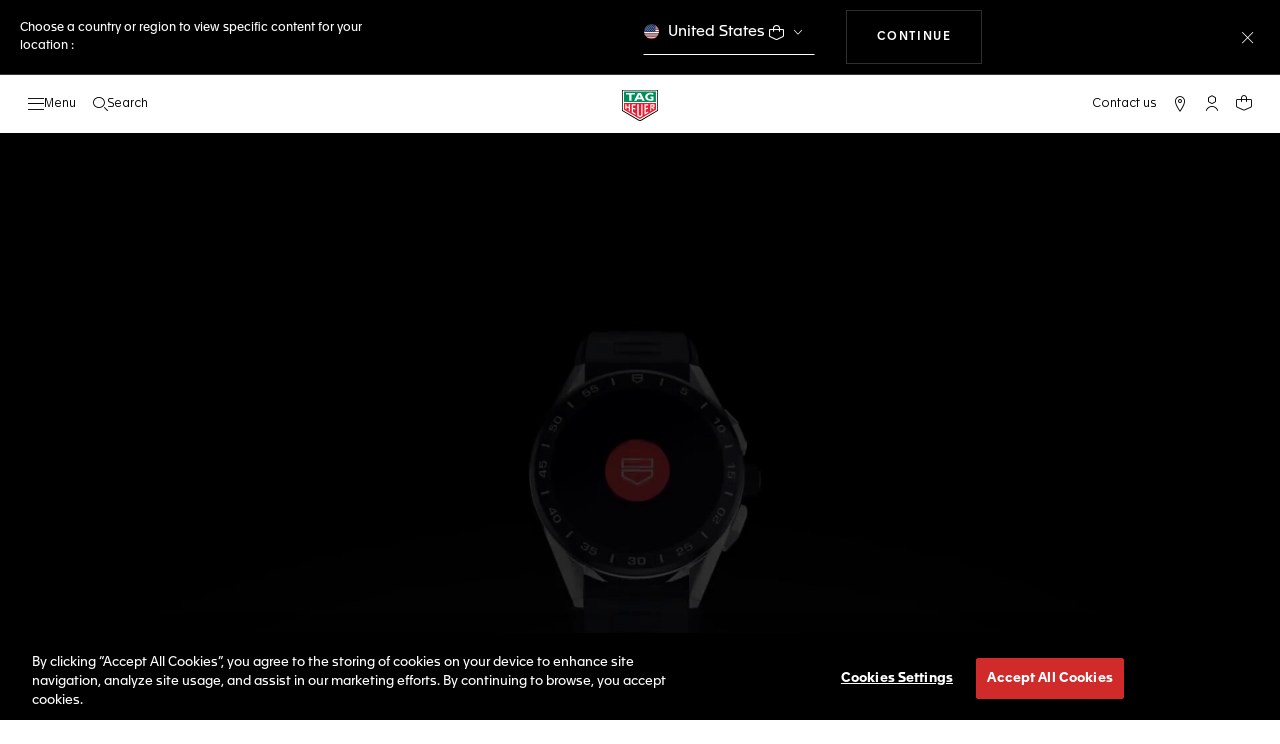

--- FILE ---
content_type: text/html;charset=UTF-8
request_url: https://www.tagheuer.com/sg/en/popin-fitness-sports-application/tag-heuer-fitness-sports-application.html
body_size: 48308
content:
<!doctype html>

<!--[if lt IE 7]> <html class="ie6 oldie" lang="en"> <![endif]-->
<!--[if IE 7]> <html class="ie7 oldie" lang="en"> <![endif]-->
<!--[if IE 8]> <html class="ie8 oldie" lang="en"> <![endif]-->
<!--[if gt IE 8]><!--> <html lang="en"> <!--<![endif]-->
<head>
<!--[if gt IE 9]><!-->
<script>//common/scripts.isml</script>
<script defer src="https://www.tagheuer.com/on/demandware.static/Sites-TAG_INT-Site/-/en_SG/v1768793469778/js/main.js"></script>


    <script defer type="text/javascript" src="https://www.tagheuer.com/on/demandware.static/Sites-TAG_INT-Site/-/en_SG/v1768793469778/js/videoPlayer.js">
    </script>


<!--<![endif]-->
<meta charset="UTF-8">

<meta http-equiv="x-ua-compatible" content="ie=edge">

<meta name="viewport" content="width=device-width, initial-scale=1, viewport-fit=cover">








<title></title>

    <meta name="description" content="TAG Heuer | Swiss avant-garde since 1860">

<meta name="keywords" content="TAG Heuer | Swiss avant-garde since 1860">

    
    
    <meta name="language" content="en">

    
    <link rel="alternate" href="https://www.tagheuer.com/al/en/popin-fitness-sports-application/tag-heuer-fitness-sports-application.html" hreflang="en-al">

    <link rel="alternate" href="https://www.tagheuer.com/ca/en/popin-fitness-sports-application/tag-heuer-fitness-sports-application.html" hreflang="en-ca">

    <link rel="alternate" href="https://www.tagheuer.com/ca/fr/popin-fitness-sports-application/tag-heuer-fitness-sports-application.html" hreflang="fr-ca">

    

    

    

    <link rel="alternate" href="https://www.tagheuer.com/za/en/popin-fitness-sports-application/tag-heuer-fitness-sports-application.html" hreflang="en-za">

    

    <link rel="alternate" href="https://www.tagheuer.com/ch/fr/popin-fitness-sports-application/tag-heuer-fitness-sports-application.html" hreflang="fr-ch">

    <link rel="alternate" href="https://www.tagheuer.com/ch/de/popin-fitness-sports-application/tag-heuer-fitness-sports-application.html" hreflang="de-ch">

    <link rel="alternate" href="https://www.tagheuer.com/ch/it/popin-fitness-sports-application/tag-heuer-fitness-sports-application.html" hreflang="it-ch">

    <link rel="alternate" href="https://www.tagheuer.com/bh/ar/popin-fitness-sports-application/tag-heuer-fitness-sports-application.html" hreflang="ar-bh">

    <link rel="alternate" href="https://www.tagheuer.com/ru/ru/popin-fitness-sports-application/tag-heuer-fitness-sports-application.html" hreflang="ru-ru">

    <link rel="alternate" href="https://www.tagheuer.com/ba/en/popin-fitness-sports-application/tag-heuer-fitness-sports-application.html" hreflang="en-ba">

    

    <link rel="alternate" href="https://www.tagheuer.com/au/en/popin-fitness-sports-application/tag-heuer-fitness-sports-application.html" hreflang="en-au">

    

    

    <link rel="alternate" href="https://www.tagheuer.com/br/pt/popin-fitness-sports-application/tag-heuer-fitness-sports-application.html" hreflang="pt-br">

    <link rel="alternate" href="https://www.tagheuer.com/cn/hans/popin-fitness-sports-application/tag-heuer-fitness-sports-application.html" hreflang="hans-cn">

    

    <link rel="alternate" href="https://www.tagheuer.com/gb/en/popin-fitness-sports-application/tag-heuer-fitness-sports-application.html" hreflang="en-gb">

    <link rel="alternate" href="https://www.tagheuer.com/gr/en/popin-fitness-sports-application/tag-heuer-fitness-sports-application.html" hreflang="en-gr">

    <link rel="alternate" href="https://www.tagheuer.com/int/en/popin-fitness-sports-application/tag-heuer-fitness-sports-application.html" hreflang="hant-hk">

    <link rel="alternate" href="https://www.tagheuer.com/in/en/popin-fitness-sports-application/tag-heuer-fitness-sports-application.html" hreflang="en-in">

    

    

    <link rel="alternate" href="https://www.tagheuer.com/ee/en/popin-fitness-sports-application/tag-heuer-fitness-sports-application.html" hreflang="en-ee">

    <link rel="alternate" href="https://www.tagheuer.com/jp/ja/popin-fitness-sports-application/tag-heuer-fitness-sports-application.html" hreflang="ja-jp">

    <link rel="alternate" href="https://www.tagheuer.com/int/en/popin-fitness-sports-application/tag-heuer-fitness-sports-application.html" hreflang="kr-kr">

    

    

    

    

    

    

    

    

    

    <link rel="alternate" href="https://www.tagheuer.com/int/en/popin-fitness-sports-application/tag-heuer-fitness-sports-application.html" hreflang="hant-mo">

    <link rel="alternate" href="https://www.tagheuer.com/int/en/popin-fitness-sports-application/tag-heuer-fitness-sports-application.html" hreflang="hans-mo">

    <link rel="alternate" href="https://www.tagheuer.com/no/en/popin-fitness-sports-application/tag-heuer-fitness-sports-application.html" hreflang="en-no">

    <link rel="alternate" href="https://www.tagheuer.com/nz/en/popin-fitness-sports-application/tag-heuer-fitness-sports-application.html" hreflang="en-nz">

    <link rel="alternate" href="https://www.tagheuer.com/pt/pt/popin-fitness-sports-application/tag-heuer-fitness-sports-application.html" hreflang="pt-pt">

    

    <link rel="alternate" href="https://www.tagheuer.com/il/en/popin-fitness-sports-application/tag-heuer-fitness-sports-application.html" hreflang="en-il">

    <link rel="alternate" href="https://www.tagheuer.com/sg/en/popin-fitness-sports-application/tag-heuer-fitness-sports-application.html" hreflang="en-sg">

    <link rel="alternate" href="https://www.tagheuer.com/int/en/popin-fitness-sports-application/tag-heuer-fitness-sports-application.html" hreflang="hant-tw">

    <link rel="alternate" href="https://www.tagheuer.com/jo/ar/popin-fitness-sports-application/tag-heuer-fitness-sports-application.html" hreflang="ar-jo">

    <link rel="alternate" href="https://www.tagheuer.com/jo/en/popin-fitness-sports-application/tag-heuer-fitness-sports-application.html" hreflang="en-jo">

    <link rel="alternate" href="https://www.tagheuer.com/us/en/popin-fitness-sports-application/tag-heuer-fitness-sports-application.html" hreflang="en-us">

    <link rel="alternate" href="https://www.tagheuer.com/kw/ar/popin-fitness-sports-application/tag-heuer-fitness-sports-application.html" hreflang="ar-kw">

    <link rel="alternate" href="https://www.tagheuer.com/lv/en/popin-fitness-sports-application/tag-heuer-fitness-sports-application.html" hreflang="en-lv">

    <link rel="alternate" href="https://www.tagheuer.com/lb/ar/popin-fitness-sports-application/tag-heuer-fitness-sports-application.html" hreflang="ar-lb">

    

    <link rel="alternate" href="https://www.tagheuer.com/lt/en/popin-fitness-sports-application/tag-heuer-fitness-sports-application.html" hreflang="en-lt">

    <link rel="alternate" href="https://www.tagheuer.com/ae/ar/popin-fitness-sports-application/tag-heuer-fitness-sports-application.html" hreflang="ar-ae">

    <link rel="alternate" href="https://www.tagheuer.com/ae/en/popin-fitness-sports-application/tag-heuer-fitness-sports-application.html" hreflang="en-ae">

    

    

    <link rel="alternate" href="https://www.tagheuer.com/at/de/popin-fitness-sports-application/tag-heuer-fitness-sports-application.html" hreflang="de-at">

    <link rel="alternate" href="https://www.tagheuer.com/be/nl/popin-fitness-sports-application/tag-heuer-fitness-sports-application.html" hreflang="nl-be">

    <link rel="alternate" href="https://www.tagheuer.com/be/fr/popin-fitness-sports-application/tag-heuer-fitness-sports-application.html" hreflang="fr-be">

    

    

    <link rel="alternate" href="https://www.tagheuer.com/mt/en/popin-fitness-sports-application/tag-heuer-fitness-sports-application.html" hreflang="en-mt">

    

    

    <link rel="alternate" href="https://www.tagheuer.com/mx/es/popin-fitness-sports-application/tag-heuer-fitness-sports-application.html" hreflang="es-mx">

    <link rel="alternate" href="https://www.tagheuer.com/hr/en/popin-fitness-sports-application/tag-heuer-fitness-sports-application.html" hreflang="en-hr">

    <link rel="alternate" href="https://www.tagheuer.com/cy/en/popin-fitness-sports-application/tag-heuer-fitness-sports-application.html" hreflang="en-cy">

    <link rel="alternate" href="https://www.tagheuer.com/cz/en/popin-fitness-sports-application/tag-heuer-fitness-sports-application.html" hreflang="en-cz">

    

    

    <link rel="alternate" href="https://www.tagheuer.com/fi/en/popin-fitness-sports-application/tag-heuer-fitness-sports-application.html" hreflang="en-fi">

    

    

    

    

    <link rel="alternate" href="https://www.tagheuer.com/fr/fr/popin-fitness-sports-application/tag-heuer-fitness-sports-application.html" hreflang="fr-fr">

    <link rel="alternate" href="https://www.tagheuer.com/de/de/popin-fitness-sports-application/tag-heuer-fitness-sports-application.html" hreflang="de-de">

    

    

    <link rel="alternate" href="https://www.tagheuer.com/qa/ar/popin-fitness-sports-application/tag-heuer-fitness-sports-application.html" hreflang="ar-qa">

    <link rel="alternate" href="https://www.tagheuer.com/hu/en/popin-fitness-sports-application/tag-heuer-fitness-sports-application.html" hreflang="en-hu">

    

    

    <link rel="alternate" href="https://www.tagheuer.com/is/en/popin-fitness-sports-application/tag-heuer-fitness-sports-application.html" hreflang="en-is">

    <link rel="alternate" href="https://www.tagheuer.com/sa/ar/popin-fitness-sports-application/tag-heuer-fitness-sports-application.html" hreflang="ar-sa">

    

    

    <link rel="alternate" href="https://www.tagheuer.com/it/it/popin-fitness-sports-application/tag-heuer-fitness-sports-application.html" hreflang="it-it">

    <link rel="alternate" href="https://www.tagheuer.com/mk/en/popin-fitness-sports-application/tag-heuer-fitness-sports-application.html" hreflang="en-mk">

    

    

    

    <link rel="alternate" href="https://www.tagheuer.com/nl/nl/popin-fitness-sports-application/tag-heuer-fitness-sports-application.html" hreflang="nl-nl">

    <link rel="alternate" href="https://www.tagheuer.com/pl/en/popin-fitness-sports-application/tag-heuer-fitness-sports-application.html" hreflang="en-pl">

    

    <link rel="alternate" href="https://www.tagheuer.com/rs/en/popin-fitness-sports-application/tag-heuer-fitness-sports-application.html" hreflang="en-rs">

    <link rel="alternate" href="https://www.tagheuer.com/sk/en/popin-fitness-sports-application/tag-heuer-fitness-sports-application.html" hreflang="en-sk">

    <link rel="alternate" href="https://www.tagheuer.com/si/en/popin-fitness-sports-application/tag-heuer-fitness-sports-application.html" hreflang="en-si">

    <link rel="alternate" href="https://www.tagheuer.com/es/es/popin-fitness-sports-application/tag-heuer-fitness-sports-application.html" hreflang="es-es">

    <link rel="alternate" href="https://www.tagheuer.com/ua/en/popin-fitness-sports-application/tag-heuer-fitness-sports-application.html" hreflang="en-ua">

    <link rel="alternate" href="https://www.tagheuer.com/dk/en/popin-fitness-sports-application/tag-heuer-fitness-sports-application.html" hreflang="en-dk">

    <link rel="alternate" href="https://www.tagheuer.com/se/en/popin-fitness-sports-application/tag-heuer-fitness-sports-application.html" hreflang="en-se">

    <link rel="alternate" href="https://www.tagheuer.com/int/en/popin-fitness-sports-application/tag-heuer-fitness-sports-application.html" hreflang="x-default">




<link rel="preload" href="https://www.tagheuer.com/on/demandware.static/Sites-TAG_INT-Site/-/en_SG/v1768793469778/js/ui-web.js" as="script">
<script type="text/javascript" src="https://www.tagheuer.com/on/demandware.static/Sites-TAG_INT-Site/-/en_SG/v1768793469778/js/ui-web.js"></script>





    <link rel="canonical" href="https://www.tagheuer.com/sg/en/popin-fitness-sports-application/tag-heuer-fitness-sports-application.html">


    <meta name="robots" content="INDEX,FOLLOW">



<link rel="apple-touch-icon" sizes="180x180" href="https://www.tagheuer.com/on/demandware.static/Sites-TAG_INT-Site/-/default/dw0635c885/images/favicon/apple-touch-icon.png">
<link rel="icon" type="image/png" sizes="32x32" href="https://www.tagheuer.com/on/demandware.static/Sites-TAG_INT-Site/-/default/dwa1537df2/images/favicon/favicon-32x32.png">
<link rel="icon" type="image/png" sizes="16x16" href="https://www.tagheuer.com/on/demandware.static/Sites-TAG_INT-Site/-/default/dwc4b36ce1/images/favicon/favicon-16x16.png">
<link rel="manifest" href="https://www.tagheuer.com/on/demandware.static/Sites-TAG_INT-Site/-/default/dwe78a49ee/images/favicon/site.webmanifest">
<link rel="mask-icon" href="https://www.tagheuer.com/on/demandware.static/Sites-TAG_INT-Site/-/default/dw55d7cbf8/images/favicon/safari-pinned-tab.svg" color="#000000">
<meta name="msapplication-config" content="/on/demandware.store/Sites-TAG_INT-Site/en_SG/Manifest-BrowserConfig">
<meta name="theme-color" content="#000000">


    <link rel="preload" as="style" href="https://www.tagheuer.com/on/demandware.static/Sites-TAG_INT-Site/-/en_SG/v1768793469778/css/global.css">
    <link rel="stylesheet" href="https://www.tagheuer.com/on/demandware.static/Sites-TAG_INT-Site/-/en_SG/v1768793469778/css/global.css">



    <link rel="stylesheet" href="https://www.tagheuer.com/on/demandware.static/Sites-TAG_INT-Site/-/en_SG/v1768793469778/css/pagedesignerLayout.css">




    <script>window.gtmEnabled = true;</script>
    
    
    <script>window.pageContext = {"ns":"page"};</script>
    


<script>
window.dlSessionData = {"clientStatus":"Not Client"}
</script>

<script>
function handleUndefined(eventData) { Object.keys(eventData).forEach(function(key) { var value = eventData[key]; if (Array.isArray(value)) { value.forEach(handleUndefined) } else if (value === '' || value === null || value === 'undefined') { eventData[key] = undefined }})};
window.dataLayer = window.dataLayer || [];
var { globalData: dlInitialData, pageData: dlPageData, debugError: dlError } = {"globalData":{"country":"SG","language":"en","loginStatus":"Not logged","currencyCode":"SGD","pageType":"Page","pageTopCategory":"Page"},"pageData":null};
var dlBackbone = {clientStatus:undefined,country:undefined,emailHashed:undefined,language:undefined,loginStatus:undefined,pageMidCategory:undefined,pageSubCategory:undefined,pageType:undefined,pageTopCategory:undefined,userId:undefined};
try { handleUndefined(dlInitialData); handleUndefined(window.dlSessionData); } catch(e) {}
if (dlInitialData) window.dataLayer.push(Object.assign(dlBackbone, dlInitialData, window.dlSessionData));
if (dlPageData) window.dataLayer.push(dlPageData);
if (dlError) window.dataLayer.push(dlError);
</script>
<!-- Google Tag Manager -->
<script>
(function(w,d,s,l,i){w[l]=w[l]||[];w[l].push({'gtm.start': new Date().getTime(),event:'gtm.js'});var f=d.getElementsByTagName(s)[0],j=d.createElement(s),dl=l!='dataLayer'?'&l='+l:'';j.async=true;j.src='//www.googletagmanager.com/gtm.js?id='+i+dl;f.parentNode.insertBefore(j,f);})(window,document,'script','dataLayer','GTM-M2N8HH6');
</script>
<!-- End Google Tag Manager -->







    <link rel="preconnect" href="https://cdnjs.cloudflare.com/" crossorigin>
    <script src="https://cdnjs.cloudflare.com/ajax/libs/lottie-web/5.12.2/lottie.min.js" type="text/javascript" charset="UTF-8" async></script>





    <!-- OneTrust Cookies Consent Notice start -->
    <script src="https://cdn.cookielaw.org/scripttemplates/otSDKStub.js" type="text/javascript" charset="UTF-8" data-domain-script="24ebfbaf-a04d-428b-9b67-8ef11d6ab939" data-document-language="true"></script>
    
    
        <script type="text/javascript">
            function OptanonWrapper() {
                if ('OneTrust' in window && window.OneTrust && typeof OneTrust.OnConsentChanged === 'function') {
                    OneTrust.OnConsentChanged(function (oneTrustCustomEvent) {
                        let data = window.constantData ? window.constantData.abandonedCart : {};
                        let acceptedConsentCategories = oneTrustCustomEvent.detail || [];
                        if (acceptedConsentCategories.indexOf(data.consentCategoryId) > -1) {
                            document.cookie = data.cookieName + '=true; path=/'; //Set
                        } else {
                            document.cookie = data.cookieName + '=; Max-Age=0; path=/'; //Remove
                        }
                    });
                }
            }
        </script>
    
    
    <!-- OneTrust Cookies Consent Notice end -->















<script>
    window.currentTechnicalURL = "https://www.tagheuer.com/on/demandware.store/Sites-TAG_INT-Site/en_SG/Page-Show?cid=tag-heuer-fitness-sports-application";
</script>




<script type="text/javascript">//<!--
/* <![CDATA[ (head-active_data.js) */
var dw = (window.dw || {});
dw.ac = {
    _analytics: null,
    _events: [],
    _category: "",
    _searchData: "",
    _anact: "",
    _anact_nohit_tag: "",
    _analytics_enabled: "true",
    _timeZone: "Europe/Zurich",
    _capture: function(configs) {
        if (Object.prototype.toString.call(configs) === "[object Array]") {
            configs.forEach(captureObject);
            return;
        }
        dw.ac._events.push(configs);
    },
	capture: function() { 
		dw.ac._capture(arguments);
		// send to CQ as well:
		if (window.CQuotient) {
			window.CQuotient.trackEventsFromAC(arguments);
		}
	},
    EV_PRD_SEARCHHIT: "searchhit",
    EV_PRD_DETAIL: "detail",
    EV_PRD_RECOMMENDATION: "recommendation",
    EV_PRD_SETPRODUCT: "setproduct",
    applyContext: function(context) {
        if (typeof context === "object" && context.hasOwnProperty("category")) {
        	dw.ac._category = context.category;
        }
        if (typeof context === "object" && context.hasOwnProperty("searchData")) {
        	dw.ac._searchData = context.searchData;
        }
    },
    setDWAnalytics: function(analytics) {
        dw.ac._analytics = analytics;
    },
    eventsIsEmpty: function() {
        return 0 == dw.ac._events.length;
    }
};
/* ]]> */
// -->
</script>
<script type="text/javascript">//<!--
/* <![CDATA[ (head-cquotient.js) */
var CQuotient = window.CQuotient = {};
CQuotient.clientId = 'bdgp-TAG_INT';
CQuotient.realm = 'BDGP';
CQuotient.siteId = 'TAG_INT';
CQuotient.instanceType = 'prd';
CQuotient.locale = 'en_SG';
CQuotient.fbPixelId = '__UNKNOWN__';
CQuotient.activities = [];
CQuotient.cqcid='';
CQuotient.cquid='';
CQuotient.cqeid='';
CQuotient.cqlid='';
CQuotient.apiHost='api.cquotient.com';
/* Turn this on to test against Staging Einstein */
/* CQuotient.useTest= true; */
CQuotient.useTest = ('true' === 'false');
CQuotient.initFromCookies = function () {
	var ca = document.cookie.split(';');
	for(var i=0;i < ca.length;i++) {
	  var c = ca[i];
	  while (c.charAt(0)==' ') c = c.substring(1,c.length);
	  if (c.indexOf('cqcid=') == 0) {
		CQuotient.cqcid=c.substring('cqcid='.length,c.length);
	  } else if (c.indexOf('cquid=') == 0) {
		  var value = c.substring('cquid='.length,c.length);
		  if (value) {
		  	var split_value = value.split("|", 3);
		  	if (split_value.length > 0) {
			  CQuotient.cquid=split_value[0];
		  	}
		  	if (split_value.length > 1) {
			  CQuotient.cqeid=split_value[1];
		  	}
		  	if (split_value.length > 2) {
			  CQuotient.cqlid=split_value[2];
		  	}
		  }
	  }
	}
}
CQuotient.getCQCookieId = function () {
	if(window.CQuotient.cqcid == '')
		window.CQuotient.initFromCookies();
	return window.CQuotient.cqcid;
};
CQuotient.getCQUserId = function () {
	if(window.CQuotient.cquid == '')
		window.CQuotient.initFromCookies();
	return window.CQuotient.cquid;
};
CQuotient.getCQHashedEmail = function () {
	if(window.CQuotient.cqeid == '')
		window.CQuotient.initFromCookies();
	return window.CQuotient.cqeid;
};
CQuotient.getCQHashedLogin = function () {
	if(window.CQuotient.cqlid == '')
		window.CQuotient.initFromCookies();
	return window.CQuotient.cqlid;
};
CQuotient.trackEventsFromAC = function (/* Object or Array */ events) {
try {
	if (Object.prototype.toString.call(events) === "[object Array]") {
		events.forEach(_trackASingleCQEvent);
	} else {
		CQuotient._trackASingleCQEvent(events);
	}
} catch(err) {}
};
CQuotient._trackASingleCQEvent = function ( /* Object */ event) {
	if (event && event.id) {
		if (event.type === dw.ac.EV_PRD_DETAIL) {
			CQuotient.trackViewProduct( {id:'', alt_id: event.id, type: 'raw_sku'} );
		} // not handling the other dw.ac.* events currently
	}
};
CQuotient.trackViewProduct = function(/* Object */ cqParamData){
	var cq_params = {};
	cq_params.cookieId = CQuotient.getCQCookieId();
	cq_params.userId = CQuotient.getCQUserId();
	cq_params.emailId = CQuotient.getCQHashedEmail();
	cq_params.loginId = CQuotient.getCQHashedLogin();
	cq_params.product = cqParamData.product;
	cq_params.realm = cqParamData.realm;
	cq_params.siteId = cqParamData.siteId;
	cq_params.instanceType = cqParamData.instanceType;
	cq_params.locale = CQuotient.locale;
	
	if(CQuotient.sendActivity) {
		CQuotient.sendActivity(CQuotient.clientId, 'viewProduct', cq_params);
	} else {
		CQuotient.activities.push({activityType: 'viewProduct', parameters: cq_params});
	}
};
/* ]]> */
// -->
</script>



<meta name="generator" content="Kleecks"><meta property="og:url" content="https://www.tagheuer.com/sg/en/popin-fitness-sports-application/tag-heuer-fitness-sports-application.html"><meta property="og:type" content="website"><meta property="og:description" content="TAG Heuer | Swiss avant-garde since 1860"><meta property="og:locale" content="en_SG"><meta name="twitter:url" content="https://www.tagheuer.com/sg/en/popin-fitness-sports-application/tag-heuer-fitness-sports-application.html"><meta name="twitter:description" content="TAG Heuer | Swiss avant-garde since 1860"><meta name="twitter:card" content="summary"><script type="application/ld+json">{"@context":"http://schema.org","@type":"Organization","name":"TAG Heuer","url":"https://www.tagheuer.com/","logo":"https://www.tagheuer.com/on/demandware.static/Sites-TAG_FR-Site/-/default/dw374b8949/images/th-logo.svg","sameAs":["https://www.facebook.com/TAGHeuer/","https://www.instagram.com/tagheuer/","https://www.linkedin.com/company/tag-heuer/","https://www.pinterest.fr/tagheuer/","https://www.youtube.com/user/TAGHeuerOnline/","https://twitter.com/TAGHeuer/","https://www.weibo.com/tagheuerchina","https://weixin.qq.com/r/knVOVg-EXlIhrUs19yCA","https://tag.hr/footer"],"foundingDate":"1860","description":"The Official TAG Heuer Website. Pioneering Swiss watchmaking since 1860. Discover the latest collections of luxury watches for men and women.","parentOrganization":"LVMH","address":{"@type":"PostalAddress","addressCountry":"Switzerland","addressRegion":"La Chaux-de-Fonds","postalCode":"2300"},"founder":{"@type":"Person","givenName":"Edouard","familyName":"Heuer","gender":"Male","jobTitle":"Founder"},"CEO":{"@type":"Person","givenName":"Antoine","familyName":"Pin","gender":"Male","jobTitle":"CEO"},"contactPoint":{"@type":"ContactPoint","contactType":"Customer Service","email":"contact@tagheuer.com","url":"https://www.tagheuer.com/sg/en/contact"},"alternateName":"TAG Heuer SA","foundingLocation":{"@type":"Place","name":"Saint-Imier, Switzerland"},"brand":{"@type":"Brand","name":"TAG HEUER","url":"https://www.tagheuer.com/"}}</script><script type="application/ld+json">{"@context":"http://schema.org","@type":"JewelryStore","url":"https://www.tagheuer.com/sg/en/popin-fitness-sports-application/tag-heuer-fitness-sports-application.html","address":{"@type":"PostalAddress","addressCountry":"SG"},"department":{"@type":"Store"}}</script><style>* {
  -webkit-transition: none !important;
  -moz-transition: none !important;
  -o-transition: none !important;
  -ms-transition: none !important;
  transition: none !important;
}</style>
<script>(window.BOOMR_mq=window.BOOMR_mq||[]).push(["addVar",{"rua.upush":"false","rua.cpush":"true","rua.upre":"false","rua.cpre":"true","rua.uprl":"false","rua.cprl":"false","rua.cprf":"false","rua.trans":"SJ-31951e94-abaa-408e-b725-95eea7e38eba","rua.cook":"false","rua.ims":"false","rua.ufprl":"false","rua.cfprl":"false","rua.isuxp":"false","rua.texp":"norulematch","rua.ceh":"false","rua.ueh":"false","rua.ieh.st":"0"}]);</script>
                              <script>!function(e){var n="https://s.go-mpulse.net/boomerang/";if("True"=="True")e.BOOMR_config=e.BOOMR_config||{},e.BOOMR_config.PageParams=e.BOOMR_config.PageParams||{},e.BOOMR_config.PageParams.pci=!0,n="https://s2.go-mpulse.net/boomerang/";if(window.BOOMR_API_key="6FAGW-UW4NH-YFX29-YD39C-GNSWC",function(){function e(){if(!o){var e=document.createElement("script");e.id="boomr-scr-as",e.src=window.BOOMR.url,e.async=!0,i.parentNode.appendChild(e),o=!0}}function t(e){o=!0;var n,t,a,r,d=document,O=window;if(window.BOOMR.snippetMethod=e?"if":"i",t=function(e,n){var t=d.createElement("script");t.id=n||"boomr-if-as",t.src=window.BOOMR.url,BOOMR_lstart=(new Date).getTime(),e=e||d.body,e.appendChild(t)},!window.addEventListener&&window.attachEvent&&navigator.userAgent.match(/MSIE [67]\./))return window.BOOMR.snippetMethod="s",void t(i.parentNode,"boomr-async");a=document.createElement("IFRAME"),a.src="about:blank",a.title="",a.role="presentation",a.loading="eager",r=(a.frameElement||a).style,r.width=0,r.height=0,r.border=0,r.display="none",i.parentNode.appendChild(a);try{O=a.contentWindow,d=O.document.open()}catch(_){n=document.domain,a.src="javascript:var d=document.open();d.domain='"+n+"';void(0);",O=a.contentWindow,d=O.document.open()}if(n)d._boomrl=function(){this.domain=n,t()},d.write("<bo"+"dy onload='document._boomrl();'>");else if(O._boomrl=function(){t()},O.addEventListener)O.addEventListener("load",O._boomrl,!1);else if(O.attachEvent)O.attachEvent("onload",O._boomrl);d.close()}function a(e){window.BOOMR_onload=e&&e.timeStamp||(new Date).getTime()}if(!window.BOOMR||!window.BOOMR.version&&!window.BOOMR.snippetExecuted){window.BOOMR=window.BOOMR||{},window.BOOMR.snippetStart=(new Date).getTime(),window.BOOMR.snippetExecuted=!0,window.BOOMR.snippetVersion=12,window.BOOMR.url=n+"6FAGW-UW4NH-YFX29-YD39C-GNSWC";var i=document.currentScript||document.getElementsByTagName("script")[0],o=!1,r=document.createElement("link");if(r.relList&&"function"==typeof r.relList.supports&&r.relList.supports("preload")&&"as"in r)window.BOOMR.snippetMethod="p",r.href=window.BOOMR.url,r.rel="preload",r.as="script",r.addEventListener("load",e),r.addEventListener("error",function(){t(!0)}),setTimeout(function(){if(!o)t(!0)},3e3),BOOMR_lstart=(new Date).getTime(),i.parentNode.appendChild(r);else t(!1);if(window.addEventListener)window.addEventListener("load",a,!1);else if(window.attachEvent)window.attachEvent("onload",a)}}(),"".length>0)if(e&&"performance"in e&&e.performance&&"function"==typeof e.performance.setResourceTimingBufferSize)e.performance.setResourceTimingBufferSize();!function(){if(BOOMR=e.BOOMR||{},BOOMR.plugins=BOOMR.plugins||{},!BOOMR.plugins.AK){var n="true"=="true"?1:0,t="",a="aoefgayx2qeak2ln46oa-f-4f6d0ba8d-clientnsv4-s.akamaihd.net",i="false"=="true"?2:1,o={"ak.v":"39","ak.cp":"903475","ak.ai":parseInt("591678",10),"ak.ol":"0","ak.cr":8,"ak.ipv":4,"ak.proto":"h2","ak.rid":"17a68f19","ak.r":45721,"ak.a2":n,"ak.m":"x","ak.n":"essl","ak.bpcip":"3.136.83.0","ak.cport":54144,"ak.gh":"23.33.25.6","ak.quicv":"","ak.tlsv":"tls1.3","ak.0rtt":"","ak.0rtt.ed":"","ak.csrc":"-","ak.acc":"","ak.t":"1768810396","ak.ak":"hOBiQwZUYzCg5VSAfCLimQ==YLyRQ8Cmxsgx2CjONSdVBEZlTd2JwQYq/TFCRE7eK4a6H+Vba34/KrOyqnESlLaNyXodFFTUzzvQ0u4Ofj9fgfMT782iKk0fB6ZSTmN9vtBIvgW688YX6q70WSNaUJNgPMmEsIIvvHX2H8Fy4o8s3eOk+YD1kMpuIdJgRlXH1YIuBTLVEBWG9pYZuQaXdp5b+y8ZQ9zXW2pKQG7GBbrDfj/ymPTTmC6Nddu8GpLUu7exD9I5kyWA1ZYK8F3lMpzKd4Yuf2fY672g1HUzsqYijC+OozmmWslr+jcb/OJA17SIXRIMOdrqzSUUmnBgPBG61cT8p+LDQD3XdpK3S+3YElfxukKIuL/Y9tDJg3PYE+zJ8Zr8mf48HgI4yJVSOXFVspUbGrFnfYhU49DdQts+Nb5e0x3daNZlCAookqrlPho=","ak.pv":"85","ak.dpoabenc":"","ak.tf":i};if(""!==t)o["ak.ruds"]=t;var r={i:!1,av:function(n){var t="http.initiator";if(n&&(!n[t]||"spa_hard"===n[t]))o["ak.feo"]=void 0!==e.aFeoApplied?1:0,BOOMR.addVar(o)},rv:function(){var e=["ak.bpcip","ak.cport","ak.cr","ak.csrc","ak.gh","ak.ipv","ak.m","ak.n","ak.ol","ak.proto","ak.quicv","ak.tlsv","ak.0rtt","ak.0rtt.ed","ak.r","ak.acc","ak.t","ak.tf"];BOOMR.removeVar(e)}};BOOMR.plugins.AK={akVars:o,akDNSPreFetchDomain:a,init:function(){if(!r.i){var e=BOOMR.subscribe;e("before_beacon",r.av,null,null),e("onbeacon",r.rv,null,null),r.i=!0}return this},is_complete:function(){return!0}}}}()}(window);</script></head>
<body class="KL-D-93 KL-LANG-en KL-P_URL_1-sg KL-P_URL_2-en KL-P_URL_3-popin-fitness-sports-application KL-URL-tag-heuer-fitness-sports-application_html KL-URL-LEVEL-4 KL-CMS_URL-LEVEL-4 KL-UA-BOT KL-UA-DESKTOP sp-CONTENT">
<div class="page" data-action="Page-Show" data-querystring="cid=tag-heuer-fitness-sports-application">



<link rel="stylesheet" href="https://www.tagheuer.com/on/demandware.static/Sites-TAG_INT-Site/-/en_SG/v1768793469778/css/globale/flags.css">
<link rel="stylesheet" href="https://www.tagheuer.com/on/demandware.static/Sites-TAG_INT-Site/-/en_SG/v1768793469778/css/globale/styles.css">
<script type="text/javascript" id="globale-script-loader-data" src="https://www.tagheuer.com/on/demandware.static/Sites-TAG_INT-Site/-/en_SG/v1768793469778/js/globaleScriptLoader.js">
{
  "action": "Globale-ScriptLoaderData",
  "queryString": "",
  "locale": "en_SG",
  "clientJsUrl": "https://web.global-e.com/merchant/clientsdk/771",
  "apiVersion": "2.1.4",
  "clientJsMerchantId": 771,
  "clientSettings": "{\"AllowClientTracking\":{\"Value\":\"true\"},\"CDNEnabled\":{\"Value\":\"true\"},\"CheckoutContainerSuffix\":{\"Value\":\"Global-e_International_Checkout\"},\"FT_IsAnalyticsSDKEnabled\":{\"Value\":\"true\"},\"FullClientTracking\":{\"Value\":\"true\"},\"IsMonitoringMerchant\":{\"Value\":\"true\"},\"IsV2Checkout\":{\"Value\":\"true\"},\"SetGEInCheckoutContainer\":{\"Value\":\"true\"},\"ShowFreeShippingBanner\":{\"Value\":\"false\"},\"TabletAsMobile\":{\"Value\":\"false\"},\"AdScaleClientSDKURL\":{\"Value\":\"https://web.global-e.com/merchant/GetAdScaleClientScript?merchantId=771\"},\"AmazonUICulture\":{\"Value\":\"en-GB\"},\"AnalyticsSDKCDN\":{\"Value\":\"https://globale-analytics-sdk.global-e.com/PROD/bundle.js\"},\"AnalyticsUrl\":{\"Value\":\"https://services.global-e.com/\"},\"BfGoogleAdsEnabled\":{\"Value\":\"false\"},\"BfGoogleAdsLifetimeInDays\":{\"Value\":\"30\"},\"CashbackServiceDomainUrl\":{\"Value\":\"https://finance-cashback.global-e.com\"},\"CDNUrl\":{\"Value\":\"https://webservices.global-e.com/\"},\"ChargeMerchantForPrepaidRMAOfReplacement\":{\"Value\":\"false\"},\"CheckoutCDNURL\":{\"Value\":\"https://webservices.global-e.com/\"},\"EnableReplaceUnsupportedCharactersInCheckout\":{\"Value\":\"false\"},\"Environment\":{\"Value\":\"PRODUCTION\"},\"FinanceServiceBaseUrl\":{\"Value\":\"https://finance-calculations.global-e.com\"},\"FT_AnalyticsSdkEnsureClientIdSynchronized\":{\"Value\":\"true\"},\"FT_BrowsingStartCircuitBreaker\":{\"Value\":\"true\"},\"FT_BrowsingStartEventInsteadOfPageViewed\":{\"Value\":\"true\"},\"FT_IsLegacyAnalyticsSDKEnabled\":{\"Value\":\"true\"},\"FT_IsShippingCountrySwitcherPopupAnalyticsEnabled\":{\"Value\":\"false\"},\"FT_IsWelcomePopupAnalyticsEnabled\":{\"Value\":\"false\"},\"FT_PostponePageViewToPageLoadComplete\":{\"Value\":\"true\"},\"FT_UseGlobalEEngineConfig\":{\"Value\":\"true\"},\"FT_UtmRaceConditionEnabled\":{\"Value\":\"true\"},\"GTM_ID\":{\"Value\":\"GTM-PWW94X2\"},\"InternalTrackingEnabled\":{\"Value\":\"false\"},\"InvoiceEditorURL\":{\"Value\":\"documents/invoice_editor\"},\"PixelAddress\":{\"Value\":\"https://utils.global-e.com\"},\"RangeOfAdditionalPaymentFieldsToDisplayIDs\":{\"Value\":\"[1,2,3,4,5,6,7,8,9,10,11,12,13,14,15,16,17,18,19,20]\"},\"ReconciliationServiceBaseUrl\":{\"Value\":\"https://finance-reconciliation-engine.global-e.com\"},\"RefundRMAReplacementShippingTypes\":{\"Value\":\"[2,3,4]\"},\"RefundRMAReplacementStatuses\":{\"Value\":\"[9,11,12]\"},\"TrackingV2\":{\"Value\":\"true\"},\"UseShopifyCheckoutForPickUpDeliveryMethod\":{\"Value\":\"false\"},\"MerchantIdHashed\":{\"Value\":\"mZJK\"}}",
  "clientJsDomain": "https://web.global-e.com",
  "cookieDomain": "www.tagheuer.com",
  "globaleOperatedCountry": true,
  "performFrontendSiteUrlRedirect": true,
  "getSiteRedirectUrl": "https://www.tagheuer.com/on/demandware.store/Sites-TAG_INT-Site/en_SG/Globale-GetSiteRedirectUrl",
  "globaleConvertPriceUrl": "https://www.tagheuer.com/on/demandware.store/Sites-TAG_INT-Site/en_SG/Globale-ConvertPrice",
  "country": "SG",
  "currency": "SGD",
  "culture": "en"
}
</script>





<script type="text/javascript" async src="https://www.tagheuer.com/on/demandware.static/Sites-TAG_INT-Site/-/en_SG/v1768793469778/js/globalePriceConverter.js"></script>






















    
    <noscript>
        <nav aria-label="Main menu">
            <div class="experience-region experience-rootMenu"><div class="experience-component experience-layouts-rootmenu">
    
    <ul class="experience-region experience-items"><li class="experience-component experience-assets-menunavigationlink">
    
    <a href="https://www.tagheuer.com/sg/en/our-story/chronographs.html">TAG Heuer Chronographs</a>
</li><li class="experience-component experience-assets-menunavigationlink">
    
    <a href="https://www.tagheuer.com/sg/en/tag-heuer-collections/collection-dispatch.html">The Collections</a>
</li><li class="experience-component experience-assets-menunavigationlink"></li><li class="experience-component experience-assets-menunavigationlink"></li><li class="experience-component experience-assets-menunavigationlink"></li><li class="experience-component experience-assets-menunavigationlink"></li><li class="experience-component experience-assets-menunavigationlink"></li><li class="experience-component experience-assets-menugap"></li><li class="experience-component experience-assets-menulink"></li><li class="experience-component experience-assets-menulink">
    
    <a href="https://www.tagheuer.com/sg/en/stores/">Find a store</a>
</li><li class="experience-component experience-assets-menugap"></li><li class="experience-component experience-assets-menulink">
    
    <a href="https://www.tagheuer.com/sg/en/contact/">Contact us</a>
</li><li class="experience-component experience-assets-menuCustomerServicePhone">
    
    <a href="tel:+65 6701 8888">+65 6701 8888</a>
</li><li class="experience-component experience-assets-menulink"></li><li class="experience-component experience-assets-menulink"></li></ul>
</div></div>
            <ul class="experience-region experience-subMenus"><li class="experience-component experience-layouts-submenu">
    
    <ul class="experience-region experience-items"><li class="experience-component experience-assets-menunavigationlink"></li><li class="experience-component experience-assets-menunavigationlink">
    
    <a href="https://www.tagheuer.com/sg/en/timepieces/let-us-guide-you/our-watches/">All Timepieces</a>
</li><li class="experience-component experience-assets-menunavigationlink"></li><li class="experience-component experience-assets-menunavigationlink"></li><li class="experience-component experience-assets-menunavigationlink">
    
    <a href="https://www.tagheuer.com/sg/en/timepieces/discover/accessories/">Accessories</a>
</li><li class="experience-component experience-assets-menunavigationlink"></li><li class="experience-component experience-assets-menugap"></li></ul>
</li><li class="experience-component experience-layouts-submenu">
    
    <ul class="experience-region experience-items"><li class="experience-component experience-assets-menunavigationlink">
    
    <a href="https://www.tagheuer.com/sg/en/tag-heuer-collections/collection-dispatch.html">All our collections</a>
</li><li class="experience-component experience-assets-menutilesgrid">

    
    <ul class="experience-region experience-items"><li class="experience-component experience-assets-menutile">

    
    
        <a href="https://www.tagheuer.com/sg/en/timepieces/collections/tag-heuer-carrera/">TAG Heuer Carrera</a>
    
</li><li class="experience-component experience-assets-menutile">

    
    
        <a href="https://www.tagheuer.com/sg/en/timepieces/collections/tag-heuer-formula-1/">TAG Heuer Formula 1</a>
    
</li><li class="experience-component experience-assets-menutile">

    
    
        <a href="https://www.tagheuer.com/sg/en/timepieces/collections/tag-heuer-aquaracer/">TAG Heuer Aquaracer</a>
    
</li><li class="experience-component experience-assets-menutile">

    
    
        <a href="https://www.tagheuer.com/sg/en/timepieces/collections/tag-heuer-monaco/">TAG Heuer Monaco</a>
    
</li><li class="experience-component experience-assets-menutile">

    
    
        <a href="https://www.tagheuer.com/sg/en/timepieces/collections/tag-heuer-link/">TAG Heuer Link</a>
    
</li></ul>
</li></ul>
</li><li class="experience-component experience-layouts-submenu">
    
    <ul class="experience-region experience-items"><li class="experience-component experience-assets-menubanner">
    
    <a href="https://www.tagheuer.com/sg/en/configure-your-tag-heuer-carrera-watch/carrera-configurator.html">Discover TAG Heuer Carrera Strap Configurator</a>
</li></ul>
</li><li class="experience-component experience-layouts-submenu">
    
    <ul class="experience-region experience-items"><li class="experience-component experience-assets-menunavigationlink">
    
    <a href="https://www.tagheuer.com/sg/en/smartwatches/collections/tag-heuer-connected/">New connected watches</a>
</li><li class="experience-component experience-assets-menunavigationlink"></li><li class="experience-component experience-assets-menunavigationlink">
    
    <a href="https://www.tagheuer.com/sg/en/smartwatches/collections/all-accessories/">All Accessories</a>
</li><li class="experience-component experience-assets-menunavigationlink">
    
    <a href="https://www.tagheuer.com/sg/en/smartwatches-support/tag-heuer-connected-getting-started.html">Getting Started Guide</a>
</li><li class="experience-component experience-assets-menugap"></li><li class="experience-component experience-assets-menubanner">
    
    <a href="https://www.tagheuer.com/sg/en/smartwatches/e5-configurator.html">Customize your TAG Heuer Connected Watch</a>
</li></ul>
</li><li class="experience-component experience-layouts-submenu">
    
    <ul class="experience-region experience-items"><li class="experience-component experience-assets-menubanner">
    
    <a href="https://www.tagheuer.com/sg/en/tag-heuer-connected-calibre-e5/collection-connected.html">TAG Heuer Connected Calibre E5</a>
</li><li class="experience-component experience-assets-menutilesgrid">

    
    <ul class="experience-region experience-items"><li class="experience-component experience-assets-menubanner">
    
    <a href="https://www.tagheuer.com/sg/en/running-as-a-pilar/connected-running.html">Running</a>
</li><li class="experience-component experience-assets-menubanner">
    
    <a href="https://www.tagheuer.com/sg/en/building-up-golf/golf.html">Golf</a>
</li></ul>
</li><li class="experience-component experience-assets-menugap"></li></ul>
</li><li class="experience-component experience-layouts-submenu">
    
    <ul class="experience-region experience-items"><li class="experience-component experience-assets-menunavigationlink">
    
    <a href="https://www.tagheuer.com/sg/en/smartwatches/watchfaces.html">Watch Faces</a>
</li><li class="experience-component experience-assets-menunavigationlink">
    
    <a href="https://www.tagheuer.com/sg/en/smartwatches/tag-heuer-applications.html">Applications</a>
</li><li class="experience-component experience-assets-menunavigationlink">
    
    <a href="https://www.tagheuer.com/sg/en/smartwatches-support/tag-heuer-connected-getting-started.html">Getting Started Guide</a>
</li></ul>
</li><li class="experience-component experience-layouts-submenu">
    
    <ul class="experience-region experience-items"><li class="experience-component experience-assets-menunavigationlink">
    
    <a href="https://www.tagheuer.com/sg/en/our-sunglasses/">All sunglasses</a>
</li><li class="experience-component experience-assets-menunavigationlink"></li><li class="experience-component experience-assets-menugap"></li><li class="experience-component experience-assets-menubanner">
    
    <a href="https://www.tagheuer.com/sg/en/eyewear-collection/collection-eyewear.html">Discover TAG Heuer Eyewear</a>
</li><li class="experience-component experience-assets-menunavigationlink">
    
    <a href="https://www.tagheuer.com/sg/en/eyewear-advanced-design-materials/eyewear-advanced-design-materials.html">Advanced by Design, Defined by Materials</a>
</li></ul>
</li><li class="experience-component experience-layouts-submenu">
    
    <ul class="experience-region experience-items"><li class="experience-component experience-assets-menutilesgrid">

    
    <ul class="experience-region experience-items"><li class="experience-component experience-assets-menutile">

    
    
        <a href="https://www.tagheuer.com/sg/en/our-sunglasses/tag-heuer-jack-heuer/">TAG Heuer Jack Heuer</a>
    
</li><li class="experience-component experience-assets-menutile">

    
    
        <a href="https://www.tagheuer.com/sg/en/our-sunglasses/tag-heuer-vingt-sept/">TAG Heuer Vingt-Sept</a>
    
</li><li class="experience-component experience-assets-menutile">

    
    
        <a href="https://www.tagheuer.com/sg/en/our-sunglasses/tag-heuer-line/">TAG Heuer Line</a>
    
</li><li class="experience-component experience-assets-menutile">

    
    
        <a href="https://www.tagheuer.com/sg/en/our-sunglasses/tag-heuer-shield-pro/">TAG Heuer Shield Pro</a>
    
</li><li class="experience-component experience-assets-menutile">

    
    
        <a href="https://www.tagheuer.com/sg/en/our-sunglasses/tag-heuer-flex/">TAG Heuer Flex</a>
    
</li><li class="experience-component experience-assets-menutile">

    
    
        <a href="https://www.tagheuer.com/sg/en/our-sunglasses/tag-heuer-bolide/">TAG Heuer Bolide</a>
    
</li><li class="experience-component experience-assets-menutile">

    
    
        <a href="https://www.tagheuer.com/sg/en/our-sunglasses/tag-heuer-drive/">TAG Heuer Drive</a>
    
</li><li class="experience-component experience-assets-menutile">

    
    
        <a href="https://www.tagheuer.com/sg/en/our-sunglasses/tag-heuer-niveus/">TAG Heuer Niveus</a>
    
</li></ul>
</li></ul>
</li><li class="experience-component experience-layouts-submenu">
    
    <ul class="experience-region experience-items"><li class="experience-component experience-assets-menutilesgrid">

    
    <ul class="experience-region experience-items"><li class="experience-component experience-assets-menubanner">
    
    <a href="https://www.tagheuer.com/sg/en/timepieces/discover/watches-for-men/">Watches for men</a>
</li><li class="experience-component experience-assets-menubanner">
    
    <a href="https://www.tagheuer.com/sg/en/timepieces/discover/watches-for-women/">Watches for women</a>
</li></ul>
</li><li class="experience-component experience-assets-menunavigationlink">
    
    <a href="https://www.tagheuer.com/sg/en/timepieces/discover/online-exclusives/">Online exclusives</a>
</li><li class="experience-component experience-assets-menunavigationlink">
    
    <a href="https://www.tagheuer.com/sg/en/timepieces/discover/essentials/">Essentials</a>
</li><li class="experience-component experience-assets-menunavigationlink">
    
    <a href="https://www.tagheuer.com/sg/en/timepieces/discover/special-editions/">Special editions</a>
</li><li class="experience-component experience-assets-menugap"></li><li class="experience-component experience-assets-menunavigationlink">
    
    <a href="https://www.tagheuer.com/sg/en/automatic-watch-for-men-women/">Automatic Watches</a>
</li><li class="experience-component experience-assets-menunavigationlink">
    
    <a href="https://www.tagheuer.com/sg/en/timepieces/discover/chronograph-watches/">Chronograph watches</a>
</li><li class="experience-component experience-assets-menunavigationlink">
    
    <a href="https://www.tagheuer.com/sg/en/timepieces/discover/tourbillon-watches/">Tourbillon watches</a>
</li><li class="experience-component experience-assets-menugap"></li><li class="experience-component experience-assets-menunavigationlink">
    
    <a href="https://www.tagheuer.com/sg/en/timepieces/discover/sport-watches/">Sport watches</a>
</li><li class="experience-component experience-assets-menunavigationlink">
    
    <a href="https://www.tagheuer.com/sg/en/timepieces/discover/dive-watches/">Dive watches</a>
</li><li class="experience-component experience-assets-menunavigationlink">
    
    <a href="https://www.tagheuer.com/sg/en/timepieces/discover/classic-watches/">Classic Watches</a>
</li><li class="experience-component experience-assets-menugap"></li></ul>
</li><li class="experience-component experience-layouts-submenu">
    
    <ul class="experience-region experience-items"><li class="experience-component experience-assets-menunavigationlink"></li><li class="experience-component experience-assets-menunavigationlink"></li><li class="experience-component experience-assets-menunavigationlink"></li><li class="experience-component experience-assets-menunavigationlink">
    
    <a href="https://www.tagheuer.com/sg/en/partnerships/ambassadors.html">TAG Heuer Ambassadors</a>
</li><li class="experience-component experience-assets-menunavigationlink">
    
    <a href="https://www.tagheuer.com/sg/en/listen/podcast.html">Podcast</a>
</li><li class="experience-component experience-assets-menunavigationlink">
    
    <a href="https://magazine.tagheuer.com/">The EDGE Magazine</a>
</li><li class="experience-component experience-assets-menunavigationlink">
    
    <a href="https://www.tagheuer.com/sg/en/company/careers.html">Careers</a>
</li><li class="experience-component experience-assets-menugap"></li></ul>
</li><li class="experience-component experience-layouts-submenu">
    
    <ul class="experience-region experience-items"><li class="experience-component experience-assets-menutilesgrid">

    
    <ul class="experience-region experience-items"><li class="experience-component experience-assets-menubanner">
    
    <a href="https://www.tagheuer.com/sg/en/our-story/history.html">History</a>
</li><li class="experience-component experience-assets-menubanner">
    
    <a href="https://www.tagheuer.com/sg/en/our-savoir-faire/savoir-faire.html">Savoir-Faire</a>
</li></ul>
</li><li class="experience-component experience-assets-menubanner">
    
    <a href="https://www.tagheuer.com/sg/en/vintage-collection/vintage-collection.html">Vintage Collections</a>
</li><li class="experience-component experience-assets-menutilesgrid">

    
    <ul class="experience-region experience-items"><li class="experience-component experience-assets-menubanner">
    
    <a href="https://www.tagheuer.com/sg/en/maison-tag-heuer/maison-tag-heuer.html">TAG Heuer Maison</a>
</li><li class="experience-component experience-assets-menubanner">
    
    <a href="https://www.tagheuer.com/sg/en/company/our-engagement.html">Our Engagement</a>
</li></ul>
</li><li class="experience-component experience-assets-menugap"></li></ul>
</li><li class="experience-component experience-layouts-submenu">
    
    <ul class="experience-region experience-items"><li class="experience-component experience-assets-menutilesgrid">

    
    <ul class="experience-region experience-items"><li class="experience-component experience-assets-menubanner">
    
    <a href="https://www.tagheuer.com/sg/en/partnerships/f1.html">Formula 1®</a>
</li><li class="experience-component experience-assets-menubanner">
    
    <a href="https://www.tagheuer.com/sg/en/f1/f1-paddock.html">FORMULA 1® PADDOCK:  GET BEHIND THE SCENE</a>
</li></ul>
</li><li class="experience-component experience-assets-menubanner">
    
    <a href="https://www.tagheuer.com/sg/en/f1/f1-academy.html">F1 Academy™</a>
</li></ul>
</li><li class="experience-component experience-layouts-submenu">
    
    <ul class="experience-region experience-items"><li class="experience-component experience-assets-menutilesgrid">

    
    <ul class="experience-region experience-items"><li class="experience-component experience-assets-menubanner">
    
    <a href="https://www.tagheuer.com/sg/en/partnership/tagheuer-porsche.html">Porsche</a>
</li><li class="experience-component experience-assets-menubanner">
    
    <a href="https://www.tagheuer.com/sg/en/partnerships/red-bull-racing.html">Oracle Red Bull Racing</a>
</li><li class="experience-component experience-assets-menubanner">
    
    <a href="https://www.tagheuer.com/sg/en/partnerships/gulf.html">Gulf</a>
</li><li class="experience-component experience-assets-menubanner">
    
    <a href="https://www.tagheuer.com/sg/en/special-edition/formula1-senna.html">Senna</a>
</li></ul>
</li><li class="experience-component experience-assets-menunavigationlink">
    
    <a href="https://www.tagheuer.com/sg/en/partnerships/motorsports.html">Motorsports</a>
</li><li class="experience-component experience-assets-menunavigationlink">
    
    <a href="https://www.tagheuer.com/sg/en/partnerships/golf-sport.html">Golf</a>
</li><li class="experience-component experience-assets-menunavigationlink">
    
    <a href="https://www.tagheuer.com/sg/en/partnerships/aquatic-sports.html">Aquatic Sports</a>
</li><li class="experience-component experience-assets-menunavigationlink">
    
    <a href="https://www.tagheuer.com/sg/en/partnerships/athletics.html">Athletics</a>
</li><li class="experience-component experience-assets-menugap"></li></ul>
</li><li class="experience-component experience-layouts-submenu">
    
    <ul class="experience-region experience-items"><li class="experience-component experience-assets-menunavigationlink">
    
    <a href="https://www.tagheuer.com/sg/en/service/repairs.html">Repair my watch</a>
</li><li class="experience-component experience-assets-menunavigationlink">
    
    <a href="https://www.tagheuer.com/sg/en/service/our-services.html">Services &amp; Prices</a>
</li><li class="experience-component experience-assets-menunavigationlink">
    
    <a href="https://www.tagheuer.com/sg/en/service/warranty.html">Warranty</a>
</li><li class="experience-component experience-assets-menunavigationlink">
    
    <a href="https://www.tagheuer.com/sg/en/service/maintenance.html">Care Recommendations</a>
</li><li class="experience-component experience-assets-menunavigationlink">
    
    <a href="https://www.tagheuer.com/sg/en/service/user-guide.html">Product User Guides</a>
</li><li class="experience-component experience-assets-menugap"></li><li class="experience-component experience-assets-menugap"></li><li class="experience-component experience-assets-menunavigationlink">
    
    <a href="https://www.tagheuer.com/sg/en/shopping-experience/online-services.html">Online Services</a>
</li><li class="experience-component experience-assets-menunavigationlink">
    
    <a href="https://www.tagheuer.com/sg/en/shopping-experience/boutique-services.html">Boutique Services</a>
</li></ul>
</li><li class="experience-component experience-layouts-submenu">
    
    <ul class="experience-region experience-items"><li class="experience-component experience-assets-menunavigationlink">
    
    <a href="https://www.tagheuer.com/sg/en/timepieces/discover/new/">All New Watches</a>
</li><li class="experience-component experience-assets-menubanner">
    
    <a href="https://www.tagheuer.com/sg/en/timepieces/collections/tag-heuer-carrera/39-mm-th20-00/CBS221B.BA0045.html">TAG HEUER CARRERA CHRONOGRAPH x FRAGMENT</a>
</li><li class="experience-component experience-assets-menutilesgrid">

    
    <ul class="experience-region experience-items"><li class="experience-component experience-assets-menubanner">
    
    <a href="https://www.tagheuer.com/sg/en/timepieces/collections/tag-heuer-formula-1/38-mm-th50-00/WBY111D.FT8084.html">TAG Heuer FORMULA 1 Solargraph</a>
</li><li class="experience-component experience-assets-menubanner">
    
    <a href="https://www.tagheuer.com/sg/en/timepieces/collections/tag-heuer-formula-1/44-mm-calibre-16/CBZ2087.FT8107.html">TAG Heuer FORMULA 1 Chronograph</a>
</li></ul>
</li><li class="experience-component experience-assets-menubanner">
    
    <a href="https://www.tagheuer.com/sg/en/timepieces/collections/tag-heuer-monaco/39-mm-th20-00/CBL218E.FT6312.html">TAG Heuer Monaco Chronograph</a>
</li></ul>
</li><li class="experience-component experience-layouts-submenu">
    
    <ul class="experience-region experience-items"><li class="experience-component experience-assets-menutilesgrid">

    
    <ul class="experience-region experience-items"><li class="experience-component experience-assets-menubanner">
    
    <a href="https://www.tagheuer.com/sg/en/timepieces/discover/watches-for-men/">Gifts for him</a>
</li><li class="experience-component experience-assets-menubanner">
    
    <a href="https://www.tagheuer.com/sg/en/timepieces/discover/watches-for-women/">Gifts for her</a>
</li></ul>
</li><li class="experience-component experience-assets-menunavigationlink"></li><li class="experience-component experience-assets-menunavigationlink"></li><li class="experience-component experience-assets-menunavigationlink"></li></ul>
</li><li class="experience-component experience-layouts-submenu">
    
    <ul class="experience-region experience-items"><li class="experience-component experience-assets-menunavigationlink">
    
    <a href="https://www.tagheuer.com/sg/en/timepieces/discover/christmas-gift-guide/">Holiday Season Watches</a>
</li><li class="experience-component experience-assets-menunavigationlink">
    
    <a href="https://www.tagheuer.com/sg/en/timepieces/discover/luxury-watches/">Luxury Gifts</a>
</li><li class="experience-component experience-assets-menunavigationlink">
    
    <a href="https://www.tagheuer.com/sg/en/timepieces/discover/couple-watches/">Couple watches</a>
</li><li class="experience-component experience-assets-menubanner">
    
    <a href="https://www.tagheuer.com/sg/en/shopping-experience/watch-gift-box.html">Watch Boxes and Cases</a>
</li></ul>
</li><li class="experience-component experience-layouts-submenu">
    
    <ul class="experience-region experience-items"><li class="experience-component experience-assets-menunavigationlink">
    
    <a href="https://www.tagheuer.com/sg/en/timepieces/customizable-watches/">Customizable Watches</a>
</li><li class="experience-component experience-assets-menubanner">
    
    <a href="https://www.tagheuer.com/sg/en/configure-your-tag-heuer-carrera-watch/carrera-configurator.html">TAG Heuer Carrera Configurator</a>
</li><li class="experience-component experience-assets-menubanner">
    
    <a href="https://www.tagheuer.com/sg/en/smartwatches/e5-configurator.html">TAG Heuer Connected Configurator</a>
</li></ul>
</li><li class="experience-component experience-layouts-submenu">
    
    <ul class="experience-region experience-items"><li class="experience-component experience-assets-menunavigationlink">
    
    <a href="https://www.tagheuer.com/sg/en/shopping-experience/online-services.html">Online Services</a>
</li><li class="experience-component experience-assets-menunavigationlink">
    
    <a href="https://www.tagheuer.com/sg/en/shopping-experience/boutique-services.html">Boutique Services</a>
</li><li class="experience-component experience-assets-menunavigationlink">
    
    <a href="https://www.tagheuer.com/sg/en/shopping-experience/returns.html">Extended returns</a>
</li><li class="experience-component experience-assets-menunavigationlink">
    
    <a href="https://www.tagheuer.com/sg/en/service/book-an-appointment.html">Book an appointment</a>
</li><li class="experience-component experience-assets-menunavigationlink">
    
    <a href="https://www.tagheuer.com/sg/en/service/repairs.html">Customer care</a>
</li><li class="experience-component experience-assets-menunavigationlink">
    
    <a href="https://www.tagheuer.com/sg/en/service/warranty.html">Warranty</a>
</li></ul>
</li></ul>
        </nav>
    </noscript>




<th-header skip-links="%5B%7B%22id%22%3A%22accessibilitySkip%22%2C%22href%22%3A%22%23accessibility%22%2C%22content%22%3A%22Go%20to%20color%20contrast%20settings%20and%20stop%20animations%22%7D%2C%7B%22id%22%3A%22navigationSkip%22%2C%22href%22%3A%22%23watches%22%2C%22content%22%3A%22Go%20to%20the%20main%20navigation%20menu%22%7D%2C%7B%22id%22%3A%22searchSkip%22%2C%22href%22%3A%22%23searchPortal%22%2C%22content%22%3A%22Go%20to%20search%22%7D%2C%7B%22href%22%3A%22%23maincontent%22%2C%22content%22%3A%22Go%20to%20main%20content%22%7D%2C%7B%22href%22%3A%22%23footercontent%22%2C%22content%22%3A%22Jump%20to%20bottom%20of%20the%20page%22%7D%5D" header-links="%5B%7B%22id%22%3A%22contactUs%22%2C%22href%22%3A%22https%3A%2F%2Fwww.tagheuer.com%2Fsg%2Fen%2Fcontact%2F%22%2C%22content%22%3A%22Contact%20us%22%2C%22title%22%3A%22Contact%20us%22%7D%2C%7B%22id%22%3A%22storeLocator%22%2C%22href%22%3A%22%2Fon%2Fdemandware.store%2FSites-TAG_INT-Site%2Fen_SG%2FStores-FindStore%22%2C%22content%22%3A%22Find%20a%20store%22%2C%22title%22%3A%22Find%20a%20store%22%7D%5D" top-theme="light" scroll-up-theme="light" menu-content-url="https://www.tagheuer.com/on/demandware.store/Sites-TAG_INT-Site/en_SG/Page-Menu" locale="en_SG" is-ecommerce>

    
    
    <div class="geolocate-banner d-none" slot="geolocate-banner"> 
        <p class="desc" id="choose-language-website">
            Choose a country or region to view specific content for your location :
        </p>

        <div class="geoloc-area">
            <div class="geoloc-container dropdown">
                <button class="btn btn-link text-left open-link dropdown-toggle" type="button" aria-describedby="choose-language-website" id="dd-geoloc-button" data-toggle="dropdown" aria-haspopup="true" aria-expanded="false">
                    
                        <span class="fi fis fi-us" aria-hidden="true"></span>
                    
                    United States
                    
                        <span class="fonticon-bag" aria-hidden="true"></span>
                    
                    <span class="fonticon-arrow-down" aria-hidden="true"></span>
                </button>

                
                    <div class="geoloc-items dropdown-menu" aria-labelledby="dd-geoloc-button">
                        <ul>
                            
                                <li>
                                    <button class="btn btn-link drop-item" data-component="obfuscatedLink" data-url="https://www.tagheuer.com/us/en/popin-fitness-sports-application/tag-heuer-fitness-sports-application.html" data-country="US">
                                        English
                                    </button>
                                </li>
                            
                                <li>
                                    <button class="btn btn-link drop-item" data-component="obfuscatedLink" data-url="https://www.tagheuer.com/us/fr/popin-fitness-sports-application/tag-heuer-fitness-sports-application.html" data-country="US">
                                        Français
                                    </button>
                                </li>
                            
                                <li>
                                    <button class="btn btn-link drop-item" data-component="obfuscatedLink" data-url="https://www.tagheuer.com/us/es/popin-fitness-sports-application/tag-heuer-fitness-sports-application.html" data-country="US">
                                        Español
                                    </button>
                                </li>
                            
                                <li>
                                    <button class="btn btn-link drop-item" data-component="obfuscatedLink" data-url="https://www.tagheuer.com/us/hans/popin-fitness-sports-application/tag-heuer-fitness-sports-application.html" data-country="US">
                                        简体中文
                                    </button>
                                </li>
                            
                        </ul>
                    </div>
                
            </div>
            
            <button class="btn btn-submit btn-lg" type="button" onclick="window.location='https://www.tagheuer.com/us/en/popin-fitness-sports-application/tag-heuer-fitness-sports-application.html'">
                Continue <span class="sr-only"> the navigation on the website</span>
            </button>
        </div>

        <div class="close">
            <button type="button">
                <span class="sr-only">Close the menu and stay on this website</span>
            </button>
        </div>
    </div>


    
    


    
    
    
	 


	



 
	


    
    <div class="header__brand brand" slot="header-logo">
        <a class="logo-home js-logo" href="https://www.tagheuer.com/sg/en/" title="Homepage">
            <img src="https://www.tagheuer.com/on/demandware.static/Sites-TAG_INT-Site/-/default/dw4226a06d/images/th-logo.svg" alt="">
        </a>
    </div>

    
    <div class="search-container search" slot="search">
        <button type="button" class="header__utility-icon" id="searchPortal" data-toggle="collapse" data-target="#algolia-block" aria-controls="algolia-block">
            <i class="th-icon-search" aria-hidden="true"></i>
            <span class="sr-only">Open the search</span>
            <span class="header__utility-label">Search</span>   
            <span class="search-indicator"></span>
        </button>
        


    <div class="algolia-block updown collapse" id="algolia-block" data-insights-index="products" data-theme="light">
        
<!-- Integrate Algolia -->
<script defer src="https://cdn.jsdelivr.net/npm/algoliasearch@3.33.0/dist/algoliasearchLite.min.js" integrity="sha256-3Laj91VXexjTlFLgL8+vvIq27laXdRmFIcO2miulgEs=" crossorigin="anonymous"></script>
<script defer src="https://cdn.jsdelivr.net/npm/instantsearch.js@3.4.0/dist/instantsearch.production.min.js" integrity="sha256-pM0n88cBFRHpSn0N26ETsQdwpA7WAXJDvkHeCLh3ujI=" crossorigin="anonymous"></script>

<link rel="stylesheet" href="https://cdn.jsdelivr.net/npm/instantsearch.css@7.3.1/themes/algolia-min.css" integrity="sha256-HB49n/BZjuqiCtQQf49OdZn63XuKFaxcIHWf0HNKte8=" crossorigin="anonymous" fetchpriority="low">

<script>
    if (!window.algoliaConfig && !window.searchClient) {
        //<input class="form-control search-field-algolia" type="search" id="aa-search-input" name="q" />
        var algoliaConfig = '\u007b\"main\"\u003a\u007b\"slug\"\u003a\"searchBox\"\u002c\"key\"\u003a\"products\"\u002c\"maxHit\"\u003a4\u002c\"maxMobileHit\"\u003a4\u007d\u002c\"hits\"\u003a\u005b\u007b\"slug\"\u003a\"products\"\u002c\"container\"\u003a\"\u0023hits\u002dproducts\u002dsearch\"\u002c\"key\"\u003a\"products\"\u002c\"maxHit\"\u003a50\u002c\"maxMobileHit\"\u003a50\u002c\"emptySearchHit\"\u003a4\u002c\"startOnShow\"\u003atrue\u002c\"activated\"\u003atrue\u002c\"position\"\u003a\"center\"\u002c\"title\"\u003a\"This\u0020might\u0020interest\u0020you\"\u002c\"searchTitle\"\u003a\"Products\"\u007d\u005d\u002c\"startOnShow\"\u003a\u005b\u007b\"slug\"\u003a\"products\"\u002c\"container\"\u003a\"\u0023hits\u002dproducts\u002dsearch\"\u002c\"key\"\u003a\"products\"\u002c\"maxHit\"\u003a50\u002c\"maxMobileHit\"\u003a50\u002c\"emptySearchHit\"\u003a4\u002c\"startOnShow\"\u003atrue\u002c\"activated\"\u003atrue\u002c\"position\"\u003a\"center\"\u002c\"title\"\u003a\"This\u0020might\u0020interest\u0020you\"\u002c\"searchTitle\"\u003a\"Products\"\u007d\u005d\u002c\"delayed\"\u003a\u005b\u005d\u007d';
        try {
            var parsedConfig = JSON.parse(algoliaConfig);
            parsedConfig.userToken = "d5s1zUUMQ6ajLnF02kHDY2u0A5hcbU9694A=";
            window.algoliaConfig = parsedConfig;
        } catch (e) {
            window.algoliaConfig = {};
        }
        document.addEventListener("DOMContentLoaded", function (event) {
            // Helper for the render function
            window.searchClient = algoliasearch("6OBGA4VJKI", "8cf40864df513111d39148923f754024");
            document.dispatchEvent(new Event('algoliaSearchClient'));
        });

    }
</script>

        <div class="container">
            <div class="row">
                <div class="col-lg-12">
                    <div id="predictive-search-box"></div>
                </div>
            </div>
            <div class="row hit-results">
                <div class="col-lg-3 search-sidebar d-search-sidebar hidden-md-down js-search-collections">
                    
    
        
        <div class="content-asset"><!-- dwMarker="content" dwContentID="9dfcab8205ec90d7cbc224af6d" -->
            <p class="h2 coll-title">Collections</p>
<div class="row collection-row">
    <div class="collection-item">
        <a href="https://www.tagheuer.com/sg/en/timepieces/collections/tag-heuer-carrera/">
            <div class="image-container">
                <img class="tile-image" alt="" src="https://www.tagheuer.com/on/demandware.static/-/Library-Sites-TagHeuer-Shared/default/dwf7042ea0/images/SearchBanner/collection/TAG-Heuer-Collection-Carrera-thumb.jpg">
            </div>
            <div class="tile-body">
                <p class="coll-brand">TAG Heuer</p>
                <p class="name">Carrera</p>
            </div>
        </a>
    </div>
        <div class="collection-item">
        <a href="https://www.tagheuer.com/sg/en/timepieces/collections/tag-heuer-formula-1/">
            <div class="image-container">
                <img class="tile-image" alt="" src="https://www.tagheuer.com/on/demandware.static/-/Library-Sites-TagHeuer-Shared/default/dw72cfc051/images/SearchBanner/collection/TAG-Heuer-Collection-Formula1-thumb.jpg">
            </div>
            <div class="tile-body">
                <p class="coll-brand">TAG Heuer</p>
                <p class="name">Formula 1</p>
            </div>
        </a>
     </div>
    <div class="collection-item">
        <a href="https://www.tagheuer.com/sg/en/timepieces/collections/tag-heuer-aquaracer/">
            <div class="image-container">
                <img class="tile-image" alt="" src="https://www.tagheuer.com/on/demandware.static/-/Library-Sites-TagHeuer-Shared/default/dw5dda2547/images/SearchBanner/collection/TAG-Heuer-Collection-Aquaracer-thumb.jpg">
            </div>
            <div class="tile-body">
                <p class="coll-brand">TAG Heuer</p>
                <p class="name">AQUARACER</p>
            </div>
        </a>
    </div>
    <div class="collection-item">
        <a href="https://www.tagheuer.com/sg/en/timepieces/collections/tag-heuer-monaco/">
            <div class="image-container">
                <img class="tile-image" alt="" src="https://www.tagheuer.com/on/demandware.static/-/Library-Sites-TagHeuer-Shared/default/dw7b8eb138/images/SearchBanner/collection/TAG-Heuer-Collection-Monaco-thumb.jpg">
            </div>
            <div class="tile-body">
                <p class="coll-brand">TAG Heuer</p>
                <p class="name">MONACO</p>
            </div>
        </a>
    </div>
    <div class="collection-item">
        <a href="https://www.tagheuer.com/sg/en/search/?cgid=c-browse-all_connected_watches">
            <div class="image-container">
                <img class="tile-image" alt="" src="https://www.tagheuer.com/on/demandware.static/-/Library-Sites-TagHeuer-Shared/default/dw7b956d1b/images/SearchBanner/collection/TAG-Heuer-Collection-Connected-thumb.jpg">
            </div>
            <div class="tile-body">
                <p class="coll-brand">TAG Heuer</p>
                <p class="name">CONNECTED</p>
            </div>
        </a>
    </div>
      <div class="collection-item">
        <a href="https://www.tagheuer.com/sg/en/timepieces/collections/tag-heuer-link/">
            <div class="image-container">
                <img class="tile-image" alt="" src="https://www.tagheuer.com/on/demandware.static/-/Library-Sites-TagHeuer-Shared/default/dwf070784e/images/SearchBanner/collection/TAG-Heuer-Collection-Link-thumb.jpg">
            </div>
            <div class="tile-body">
                <p class="coll-brand">TAG Heuer</p>
                <p class="name">LINK</p>
            </div>
        </a>
    </div>
</div>
        </div> <!-- End content-asset -->
    


                </div>
                <div class="m-search-sidebar search-sidebar d-lg-none">
                    <div class="swiper">
                        <div class="search-collection-pagination swiper-pagination"></div>
                    </div>
                </div> 
                <div class="col-lg-9 search-results wide">
                    
                        <div id="hits-products-search"></div>
                    
                    <div class="pb-5 js-search-content-helper">
                        
    
        
        <div class="content-asset"><!-- dwMarker="content" dwContentID="33ade9fbba6b2b44887e67f11c" -->
            <div class="content-help">
  <h2 class="h2 search-sugg-title">Are you looking for help ?</h2>
  <div class="row justify-content-between assistance-grid">
    <div class="col-6 col-md-3">
      <a href="https://faq.tagheuer.com" target="_blank" class="assistance-link d-flex align-items-center justify-content-center">
        <div>
          <span class="icon fonticon-faq" aria-hidden="true"></span>
          <p class="assistance-text heading6">FAQ</p>
        </div>
      </a>
    </div>
    <div class="col-6 col-md-3">
      <a href="https://www.tagheuer.com/sg/en/stores/" target="_blank" class="assistance-link d-flex align-items-center justify-content-center">
        <div>
          <span class="icon fonticon-geoloc" aria-hidden="true"></span>
          <p class="assistance-text heading6">Find a store</p>
        </div>
      </a>
    </div>
    <div class="col-6 col-md-3">
      <a href="https://www.tagheuer.com/sg/en/service/customer-service.html" class="assistance-link d-flex align-items-center justify-content-center">
        <div>
          <span class="icon fonticon-service" aria-hidden="true"></span>
          <p class="assistance-text heading6">Customer care</p>
        </div>
      </a>
    </div>
    <div class="col-6 col-md-3">
      <a href="https://www.tagheuer.com/sg/en/contact/" class="assistance-link d-flex align-items-center justify-content-center">
        <div>
          <span class="icon fonticon-contact" aria-hidden="true"></span>
          <p class="assistance-text heading6">Contact us</p>
        </div>
      </a>
    </div>
  </div>
</div>
        </div> <!-- End content-asset -->
    


                    </div>
                </div>
            </div>
        </div>
    </div>

    </div>

    
    <div slot="my-account" class="user" id="user-account">
        


    <a rel="nofollow" class="header__utility-icon utility-icon myaccount-menu" title="My TAG Heuer account" href="#" id="myaccount" aria-expanded="false" aria-haspopup="true" aria-label="My TAG Heuer account" role="button">
        <i class="th-icon-user" aria-hidden="true"></i>
        <span class="sr-only">My TAG Heuer account</span>
    </a>

    <div class="popover popover-bottom" aria-labelledby="myaccount" data-theme="light">
        <div class="d-flex flex-column-reverse flex-lg-row">
            
            <div class="header-user-info d-flex flex-column ">
                
                    














<form action="https://www.tagheuer.com/on/demandware.store/Sites-TAG_INT-Site/en_SG/Account-Login?rurl=1" class="login" data-component="syeAjaxForm" method="POST" id="quickLoginForm">
    <div class="h4 h-lg-6 text-center mb-3">Sign in</div>
    <p class="text-gw p3 required">* Mandatory fields</p>
    <p class="alert alert-danger d-none"></p>

    




<div class="
    c-form__col
    
    
    
">
    <div class="c-field required">
        <label class="c-field__label contrast-black-txt" for="dwfrm_login_email_d0zrtdllcvcn">
            <span class="">
                Email Address<span class="required"> *</span>
            </span>
            
                <span class="sr-only">
                    241 characters max
                </span>
            
            
                <span class="label-placeholder contrast-black-txt">
                    Ex.: example@tagheuer.com
                </span>
            
        </label>

        <input type="email" class="c-field__input" id="dwfrm_login_email_d0zrtdllcvcn" data-component="input" name="dwfrm_login_email" required aria-required="true" value="" maxlength="241" pattern="^[\w%+-]+(\.[\w%+-]+)*@([\w-]+\.)+[\w]{2,}$" data-formid="email" data-error-value="The value is incorrect" data-error-parse="The format is incorrect" data-error-range="The length is incorrect" data-error-missing="Mandatory field" placeholder="Ex.: example@tagheuer.com" autocomplete="email">

        

        <div class="c-field__bar"></div>

        <div class="c-field__error-message">
            
        </div>

        
    </div>
</div>

    


<div class="
    c-form__col 
     
    
    
">
    <div class="c-field required">
        <label class="c-field__label" for="dwfrm_login_passwordnovalidation_d0prmeyimtpk">
            Password  *
            
                <span class="sr-only">
                    50 characters max
                </span>
            
            
                <span class="label-placeholder contrast-black-txt">
                    Your password
                </span>
            
        </label>

        <input type="password" class="c-field__input c-field__input--password " id="dwfrm_login_passwordnovalidation_d0prmeyimtpk" data-component="input" name="dwfrm_login_passwordnovalidation" required aria-required="true" value="" maxlength="50" data-formid="passwordnovalidation" data-error-value="The value is incorrect" data-error-parse="The format is incorrect" data-error-range="The length is incorrect" data-error-missing="Mandatory field" placeholder="Your password" autocomplete="current-password">

        <button type="button" class="toggle-pwd-type ">
            <span class="icon fonticon-pwd-show" aria-hidden="true"></span>
            <span class="sr-only">Show/Hide password</span>
        </button>

        

        <div class="c-field__bar"></div>

        <div class="c-field__error-message">
            
        </div>

        
    </div>
</div>


    <input type="hidden" name="csrf_token" value="5J5JvaKA95ulyRrZBP3NpePTqvD2cSfHMptp_56pCLXWOK_J6nUNzr_ZD-34guuTsDbE8LFLQIP3IX-6BDYLQqA98sA6uNbzoZDsAIZyuNyR-zNCsNZvXDfYeRCQPktyHWcPPDsU0de7pacwJFEj5FMi-zEeKpvEWyVHaer0k6baGpoSLs0=">

    
        <div class="login-terms">
            
    
        
        <div class="content-asset"><!-- dwMarker="content" dwContentID="030701f5c41d02d49a26d99914" -->
            <p>
By logging into my account, I confirm that I have read and accept the 
<a href="https://www.tagheuer.com/sg/en/legal/privacy-policy.html" title="Privacy Policy (new window)" target="_blank"> 
Privacy Policy 
<span class="fonticon-link" aria-hidden="true"></span> 
</a> 
of TAG Heuer.
</p>
        </div> <!-- End content-asset -->
    


        </div>
    

    <button type="submit" class="btn btn-primary btn-lg" id="cta-login" data-activation-requirement="allLibLoaded" disabled>
        Login
    </button>

    <div class="text-center">
        <button type="button" class="password-reset-btn btn btn-link" data-href="/sg/en/passwordreset/">
            Forgotten password?
        </button>
    </div>
</form>

<div class="create-an-account text-center">
    <a href="https://www.tagheuer.com/sg/en/login/?action=register" class="btn btn-link border-0" id="cta-register">
        Create an account
    </a>
</div>

                
            </div>
        </div>
    </div>

    </div>

    
    
        <div slot="mini-cart">
            <div class="minicart" data-action-url="/on/demandware.store/Sites-TAG_INT-Site/en_SG/Cart-MiniCartShow">
    <div class="minicart-wrap">
        <div class="minicart-total hide-link-med">
            <a rel="nofollow" class="minicart-link header__utility-icon" href="https://www.tagheuer.com/sg/en/cart/" title="Your cart contains 0 products" aria-label="Your cart contains 0 products">
                <i class="th-icon-bag" aria-hidden="true"></i>
                <span class="sr-only">Your cart contains 0 products</span>
                <span class="minicart-quantity " aria-hidden="true">
                    0
                </span>
            </a>
        </div>
        <div class="popover popover-bottom"></div>
    </div>
</div>

        </div>
    

    
    <div slot="header-animation">
        
	 


	
    

 
	
    </div>
</th-header>

<main id="maincontent">



<div class="page-designer-reference">
<div id="tag-heuer-fitness-sports-application" class="row mx-0 no-gutters">
<div class="col-12"><div class="experience-component experience-assets-videoplayer">
<div class="component-figure video-block black ">
    
        <div class="wrapper text-center py-5">
            
                <h1 class="title-banner">TAG HEUER COMPANION APP - FITNESS</h1>
            
            
        </div>
    

    <div class="video-block">
        <div class="video-player-widget videoplayer-video" id="prod-video-wrapper-679f395d2e09f8a71690339c51" data-video-id="akamai-Bf10vgbS" data-config="{&quot;file&quot;:&quot;https://www.tagheuer.com/assets/videos/2022/LP/Connected/TAGHeuer_LP_210430_app_sports_fitness_1920x1080_Bf10vgbS.mp4&quot;,&quot;autostart&quot;:false,&quot;mute&quot;:false,&quot;stretching&quot;:&quot;uniform&quot;,&quot;videoAspectRatio&quot;:&quot;16:9&quot;}" data-mobile-video-id="akamai-Bf10vgbS" data-mobile-video-ratio="16:9" data-stretching-mobile="uniform" data-desktop-thumbnail-url="/on/demandware.static/-/Library-Sites-TagHeuer-Shared/default/dw93b3ae98/images/Thumbnails-Video-Akamai/2023/Bf10vgbS.png" data-mobile-url="https://www.tagheuer.com/assets/videos/2022/LP/Connected/TAGHeuer_LP_210430_app_sports_fitness_1920x1080_Bf10vgbS.mp4"></div>

        
    </div>
</div></div></div>
</div>
</div>

</main>

	 


	
    
        <style>@keyframes pb-rotate-seconds{0%{transform:rotate(calc(var(--seconds)*6deg))}to{transform:rotate(calc(var(--seconds)*6deg + 360deg))}}@keyframes pb-rotate-minutes{0%{transform:rotate(calc(var(--minutes)*6deg))}to{transform:rotate(calc(var(--minutes)*6deg + 360deg))}}@keyframes pb-rotate-hours{0%{transform:rotate(calc(var(--hours)*30deg + var(--minutes)*.5deg))}to{transform:rotate(calc(var(--hours)*30deg + var(--minutes)*.5deg + 360deg))}}.pb-Watch{--hours:0;--minutes:0;--seconds:0;aspect-ratio:1;justify-content:center;align-items:center;display:flex;position:relative}.pb-Watch>div{width:100%;height:100%;position:absolute;top:0;left:0}.pb-Watch>div>img{width:auto;height:100%;position:relative}.pb-Watch_Seconds,.pb-Watch_Minutes,.pb-Watch_Hours,.pb-Watch_Chrono{z-index:2}.pb-Watch_Seconds img,.pb-Watch_Seconds img,.pb-Watch_Minutes img,.pb-Watch_Hours img,.pb-Watch_Chrono img{filter:drop-shadow(1px 1px 1px #0000004d)}.pb-Watch[data-variant=monaco] .pb-Watch_Seconds,.pb-Watch[data-variant=monaco] .pb-Watch_Seconds img{transform-origin:68.21% 49.64%}.pb-Watch[data-variant=monaco] .pb-Watch_Seconds{z-index:1}.pb-Watch_Seconds img{transform:rotate(calc(var(--seconds)*6deg));animation:60s steps(60,end) infinite pb-rotate-seconds}.pb-Watch_Minutes img{transform:rotate(calc(var(--minutes)*6deg));animation:3600s linear infinite pb-rotate-minutes}.pb-Watch_Hours img{transform:rotate(calc(var(--hours)*30deg + var(--minutes)*.5deg));animation:43200s linear infinite pb-rotate-hours}.pb-Watch_Hours.is-animated,.pb-Watch_Minutes.is-animated,.pb-Watch_Seconds.is-animated,.pb-Watch_Chrono.is-animated{transition:transform 1s ease-in-out;transform:rotate(360deg)}.pb-Watch_Bezel.is-animated{transition:transform 1.5s ease-in-out;transform:rotate(360deg)}.pb-ClockBlock{color:#000;background-color:#101010;background-size:cover;justify-content:center;align-items:center;width:100%;padding:2.2rem;display:flex;position:relative}.pb-ClockBlock:not([data-ready]) .pb-Clock,.pb-ClockBlock:not([data-ready]) .pb-Clock_Bg{opacity:0;visibility:hidden}.pb-ClockBlock_Link:hover{color:#000;text-decoration:none}.pb-Clock_Bg{object-fit:cover;width:100%;height:100%;position:absolute;top:0;left:0}.pb-Clock_Bg,.pb-Clock{transition:opacity .5s ease-out}.pb-Clock{aspect-ratio:281/142;grid-template-columns:1fr 1fr;place-items:center;width:100%;max-width:28rem;display:grid;position:relative}.pb-Clock_Frame{position:absolute;inset:0}.pb-Clock_Frame svg{width:100%}.pb-PartnerLogo{flex-direction:column;gap:1rem;display:flex}.pb-PartnerLogo svg{aspect-ratio:191/110;width:100%;margin:auto;display:block}.pb-PartnerLogo_Label{letter-spacing:.1rem;text-align:center;text-transform:uppercase;margin-bottom:0;font-size:1rem;font-style:normal;font-weight:500;line-height:1.33}.pb-Clock .pb-Watch{width:10.8rem}.pb-ClockBlock[data-align=left]{justify-content:flex-start}.pb-ClockBlock[data-align=right]{justify-content:flex-end}.pb-ClockBlock[data-hide-frame] .pb-Clock_Frame{display:none}@media not all and (width>=48em){.pb-Clock_Frame.-desktop{display:none}}@media (width>=48em){.pb-Clock{aspect-ratio:200/91;max-width:40rem}.pb-Clock .pb-Watch{width:12rem}.pb-PartnerLogo{gap:2rem}.pb-Clock_Frame.-mobile{display:none}.pb-PartnerLogo_Label{font-size:1.2rem}}</style><script>window.takeoverProjectBAssets = window.takeoverProjectBAssets || {"formula1":{"dial":"/assets/takeovers/projectb/watches/formula1/dial.png","hours":"/assets/takeovers/projectb/watches/formula1/hours.png","minutes":"/assets/takeovers/projectb/watches/formula1/minutes.png","seconds":"/assets/takeovers/projectb/watches/formula1/seconds.png","bezel":"/assets/takeovers/projectb/watches/formula1/bezel.png"},"formula1-red":{"dial":"/assets/takeovers/projectb/watches/formula1/dial-red.png","hours":"/assets/takeovers/projectb/watches/formula1/hours-red.png","minutes":"/assets/takeovers/projectb/watches/formula1/minutes-red.png","seconds":"/assets/takeovers/projectb/watches/formula1/seconds-red.png","bezel":"/assets/takeovers/projectb/watches/formula1/bezel-red.png"},"monaco":{"dial":"/assets/takeovers/projectb/watches/monaco/dial.png","hours":"/assets/takeovers/projectb/watches/monaco/hours.png","minutes":"/assets/takeovers/projectb/watches/monaco/minutes.png","seconds":"/assets/takeovers/projectb/watches/monaco/seconds.png","chrono":"/assets/takeovers/projectb/watches/monaco/chrono.png"}};</script><article id="bn-pb-clock" class="pb-ClockBlock js-pb-clock" data-config-url="/assets/takeovers/projectb/clock/formula1-new.config.json"><div class="pb-Clock"><div class="pb-Clock_Frame -mobile"><svg width="281" height="142" viewbox="0 0 281 142" fill="none" xmlns="http://www.w3.org/2000/svg"><path d="M2.36316 56.3155H1M2.36316 68.2904H1M2.36316 80.2654H1M2.36316 92.2403H1M2.36316 104.215H1M2.36316 116.19H1M2.36316 128.165H1M2.36316 56.394H1M2.36316 68.3689H1M2.36316 80.3439H1M2.36316 44.4296H1M2.36316 44.508H1M2.36316 33.3619H1M2.36316 33.4404H1M2.36316 22.9178H1M2.36316 22.9963H1M2.36316 13H1M2.36316 13.0785H1" stroke="white" /><path d="M1 5.91932V1L3.5 1.00307M1 135.558V140.995L1.5 141H3.5" stroke="#EE0000" /><path d="M15.1338 1V2.36318M29.1957 1V2.36318M43.2577 1V2.36318M57.3196 1V2.36318M71.3816 1V2.36318M85.4435 1V2.36318M99.5055 1V2.36318M15.2287 1V2.36318M29.2962 1V2.36318M113.317 1V2.36318M126.452 1V2.36318" stroke="white" /><path d="M15.1338 139.637V141M29.1957 139.637V141M43.2577 139.637V141M57.3196 139.637V141M71.3816 139.637V141M85.4435 139.637V141M99.5055 139.637V141M15.2287 139.637V141M29.2962 139.637V141M113.317 139.637V141M126.452 139.637V141" stroke="white" /><path d="M141.343 56.3155H139.979M141.343 68.2904H139.979M141.343 80.2654H139.979M141.343 92.2403H139.979M141.343 104.215H139.979M141.343 116.19H139.979M141.343 128.165H139.979M141.343 56.394H139.979M141.343 68.3689H139.979M141.343 80.3439H139.979M141.343 44.4296H139.979M141.343 44.508H139.979M141.343 33.3619H139.979M141.343 33.4404H139.979M141.343 22.9178H139.979M141.343 22.9963H139.979M141.343 13H139.979M141.343 13.0785H139.979" stroke="white" /><path d="M140.655 1V6.34575M143.23 1.06104H140.728M140.666 1V6.34575M138.085 1.06104H141.23M140.666 141V135.654M138.085 140.943H141.23M140.655 141V135.654M143.23 140.943H140.728" stroke="#EE0000" /><path d="M154.864 1V2.36318M168.926 1V2.36318M182.988 1V2.36318M197.05 1V2.36318M211.112 1V2.36318M225.174 1V2.36318M239.236 1V2.36318M154.959 1V2.36318M169.027 1V2.36318M253.048 1V2.36318M266.182 1V2.36318" stroke="white" /><path d="M154.864 139.637V141M168.926 139.637V141M182.988 139.637V141M197.05 139.637V141M211.112 139.637V141M225.174 139.637V141M239.236 139.637V141M154.959 139.637V141M169.027 139.637V141M253.048 139.637V141M266.182 139.637V141" stroke="white" /><path d="M281 56.3155H279.637M281 68.2904H279.637M281 80.2654H279.637M281 92.2403H279.637M281 104.215H279.637M281 116.19H279.637M281 128.165H279.637M281 56.394H279.637M281 68.3689H279.637M281 80.3439H279.637M281 44.4296H279.637M281 44.508H279.637M281 33.3619H279.637M281 33.4404H279.637M281 22.9178H279.637M281 22.9963H279.637M281 13H279.637M281 13.0785H279.637" stroke="white" /><path d="M280.314 5.91932V1L277.814 1.00307M280.314 135.558V140.995L279.814 141H277.814" stroke="#EE0000" /></svg></div><div class="pb-Clock_Frame -desktop"><svg width="401" height="182" viewbox="0 0 401 182" fill="none" xmlns="http://www.w3.org/2000/svg"><path d="M2.36316 79.7736H1M2.36316 93.8355H1M2.36316 107.898H1M2.36316 121.959H1M2.36316 136.021H1M2.36316 150.083H1M2.36316 164.145H1M2.36316 79.8741H1M2.36316 93.9361H1M2.36316 107.998H1M2.36316 65.8257H1M2.36316 65.9262H1M2.36316 52.9262H1M2.36316 53.0268H1M2.36316 40.8256H1M2.36316 40.9262H1M2.36316 29.3994H1M2.36316 29.5H1M2.36316 18H1M2.36316 18.1006H1" stroke="white" /><path d="M1 8.25433V1.99976L3.5 2.00366M1 173.081V179.994L1.5 180H3.5" stroke="#EE0000" /><path d="M77.5186 1V2.36318M91.5805 1V2.36318M105.642 1V2.36318M119.704 1V2.36318M133.766 1V2.36318M147.828 1V2.36318M161.89 1V2.36318M77.6135 1V2.36318M91.681 1V2.36318M175.702 1V2.36318M188.836 1V2.36318M63.5186 1V2.36318M63.6135 1V2.36318M50.5186 1V2.36318M50.6135 1V2.36318M37.5186 1V2.36318M37.6135 1V2.36318M24.5186 1V2.36318M24.6135 1V2.36318M12.5186 1V2.36318M12.6135 1V2.36318" stroke="white" /><path d="M77.5186 179.637V181M91.5805 179.637V181M105.642 179.637V181M119.704 179.637V181M133.766 179.637V181M147.828 179.637V181M161.89 179.637V181M77.6135 179.637V181M91.681 179.637V181M175.702 179.637V181M188.836 179.637V181M63.5186 179.637V181M63.6135 179.637V181M50.5186 179.637V181M50.6135 179.637V181M37.5186 179.637V181M37.6135 179.637V181M24.5186 179.637V181M24.6135 179.637V181M12.5186 179.637V181M12.6135 179.637V181" stroke="white" /><path d="M201.112 79.7736H199.749M201.112 93.8355H199.749M201.112 107.898H199.749M201.112 121.959H199.749M201.112 136.021H199.749M201.112 150.083H199.749M201.112 164.145H199.749M201.112 79.8741H199.749M201.112 93.9361H199.749M201.112 107.998H199.749M201.112 65.8257H199.749M201.112 65.9262H199.749M201.112 52.9262H199.749M201.112 53.0268H199.749M201.112 40.8256H199.749M201.112 40.9262H199.749M201.112 29.3994H199.749M201.112 29.5H199.749M201.112 18H199.749M201.112 18.1006H199.749" stroke="white" /><path d="M200.424 1.31042V8.15983M203 1.38863H200.497M200.436 1.31042V8.15983M197.854 1.38863H201M200.436 180.69V173.84M197.854 180.617H201M200.424 180.69V173.84M203 180.617H200.497" stroke="#EE0000" /><path d="M277.019 1V2.36318M291.08 1V2.36318M305.142 1V2.36318M319.204 1V2.36318M333.266 1V2.36318M347.328 1V2.36318M361.39 1V2.36318M277.113 1V2.36318M291.181 1V2.36318M375.202 1V2.36318M388.336 1V2.36318M263.019 1V2.36318M263.113 1V2.36318M250.019 1V2.36318M250.113 1V2.36318M237.019 1V2.36318M237.113 1V2.36318M224.019 1V2.36318M224.113 1V2.36318M212.019 1V2.36318M212.113 1V2.36318" stroke="white" /><path d="M277.019 179.637V181M291.08 179.637V181M305.142 179.637V181M319.204 179.637V181M333.266 179.637V181M347.328 179.637V181M361.39 179.637V181M277.113 179.637V181M291.181 179.637V181M375.202 179.637V181M388.336 179.637V181M263.019 179.637V181M263.113 179.637V181M250.019 179.637V181M250.113 179.637V181M237.019 179.637V181M237.113 179.637V181M224.019 179.637V181M224.113 179.637V181M212.019 179.637V181M212.113 179.637V181" stroke="white" /><path d="M398.491 79.7736H399.854M398.491 93.8355H399.854M398.491 107.898H399.854M398.491 121.959H399.854M398.491 136.021H399.854M398.491 150.083H399.854M398.491 164.145H399.854M398.491 79.8741H399.854M398.491 93.9361H399.854M398.491 107.998H399.854M398.491 65.8257H399.854M398.491 65.9262H399.854M398.491 52.9262H399.854M398.491 53.0268H399.854M398.491 40.8256H399.854M398.491 40.9262H399.854M398.491 29.3994H399.854M398.491 29.5H399.854M398.491 18H399.854M398.491 18.1006H399.854" stroke="white" /><path d="M399.854 8.25433V1.99976L397.354 2.00366M399.854 173.081V179.994L399.354 180H397.354" stroke="#EE0000" /></svg></div><div class="pb-Watch js-watch"></div><div class="pb-PartnerLogo js-partner-image"><svg width="191" height="110" viewbox="0 0 191 110" fill="none" xmlns="http://www.w3.org/2000/svg" xmlns:xlink="http://www.w3.org/1999/xlink"><g id="F1_RM_TAGHeuer_Shield_OfficialTimekeeper_Lockup4_Stk_White_Standard 1"><path d="M0.293945 0H190.294V110H0.293945V0Z" fill="url(#pattern0_636_552)" /><path d="M0.293945 0H190.294V110H0.293945V0Z" fill="url(#pattern1_636_552)" /></g><defs><pattern id="pattern0_636_552" patterncontentunits="objectBoundingBox" width="1" height="1"><use xlink:href="#image0_636_552" transform="matrix(0.000698368 0 0 0.00120627 -0.00282522 0)" /></pattern><pattern id="pattern1_636_552" patterncontentunits="objectBoundingBox" width="1" height="1"><use xlink:href="#image0_636_552" transform="matrix(0.000698368 0 0 0.00120627 -0.00282522 0)" /></pattern><image id="image0_636_552" data-name="F1_RM_TAGHeuer_Shield_OfficialTimekeeper_Lockup4_Stk_Negative_Standard_RGB.png" width="1440" height="829" xlink:href="[data-uri]" /></defs></svg></div></div></article><script>(()=>{"use strict";const t=async(t,e)=>{const s=e??new Image;return s.crossOrigin="anonymous",s.decode?(s.src=t,s.decode().then((()=>s))):new Promise(((e,n)=>{s.onload=()=>e(s),s.onerror=()=>n(new Error(`Net.loadImage() - error while loading '${t}'`)),s.src=t}))};class e{#t={};on(t,e){return this.#t[t]?.push(e)||(this.#t[t]=[e]),()=>{this.off(t,e)}}once(t,e){const s=this.on(t,((...t)=>{s(),e(...t)}));return s}off(t,e){if(void 0!==t)this.#t[t]=this.#t[t]?.filter((t=>e!==t))||[],0===this.#t[t].length&&delete this.#t[t];else for(const t in this.#t)delete this.#t[t]}emit(t,...e){const s=this.#t[t]||[];for(const t of s)t(...e)}}class s extends e{#e;constructor(t,e){if(super(),!t)throw new Error("Watch.constructor() no element was provided");this.#e=t;const s=this.#e.dataset.variant??e.variant;if(!s)throw new Error("Watch.constructor() no variant was provided");this.#e.dataset.variant=s,e.label?(this.#e.role="img",this.#e.ariaLabel=e.label):this.#e.ariaHidden="true",this.#s(e.assets),this.#n()}async fetch(){return this.#i()}animate(){this.#e.querySelectorAll(".js-animate").forEach((t=>{t.classList.add("is-animated"),this.emit("isAnimate","true");const e=()=>{t.classList.remove("is-animated"),t.removeEventListener("transitionend",e),this.emit("isAnimate","false")};t.addEventListener("transitionend",e)}))}#n(){const t=new Date;this.#e.style.setProperty("--seconds",t.getSeconds().toString()),this.#e.style.setProperty("--minutes",t.getMinutes().toString()),this.#e.style.setProperty("--hours",t.getHours().toString())}#s(t){const{dial:e,hours:s,minutes:n,seconds:i,chrono:a,bezel:r}=t,o=`\n      <div class="pb-Watch_Dial">\n        <img data-src="${e}" alt="" loading="eager">\n      </div>\n        <div class="pb-Watch_Hours js-animate">\n        <img data-src="${s}" alt="" loading="eager">\n      </div>\n      <div class="pb-Watch_Minutes js-animate">\n        <img data-src="${n}" alt="" loading="eager">\n      </div>\n      <div class="pb-Watch_Seconds js-animate">\n        <img data-src="${i}" alt="" loading="eager">\n      </div>\n      ${a?`<div class="pb-Watch_Chrono js-animate">\n            <img data-src="${a}" alt="" loading="eager">\n          </div>`:""}\n      ${r?`<div class="pb-Watch_Bezel js-animate">\n            <img data-src="${r}" alt="" loading="eager">\n          </div>`:""}\n    `;this.#e.innerHTML=o}async#i(){const e=[...this.#e.querySelectorAll("img[data-src]")];return Promise.all(e.map((e=>new Promise(((s,n)=>t(e.dataset.src,e).then((()=>s())).catch(n))))))}}class n{config=null;localisation=null;watchAssets=null;isInitialized=!1;constructor(){}static#a;static getInstance(){return this.#a||(this.#a=new n),this.#a}async fetch(t){this.isInitialized=!1;try{const e=function(){const t=document.documentElement.lang;return t&&function(t){return!!t&&["en","uk","de","fr","it","es","pt","ko","ru","ja","zh","vo"].includes(t)}(t)?t:"en"}(),s=window.takeoverProjectBAssets;this.config=await(async(t,e={})=>{const s={Accept:"application/json",...e.headers},n=await fetch(t,{...e,headers:s});if(n.ok)return n.json();throw new Error("Server error")})(t),this.localisation=this.config.locales[e],this.watchAssets=s[this.config.variant],this.isInitialized=!0}catch(t){throw console.error("Error loading configuration:",t),t}}get data(){return this.isInitialized?{watchConfig:this.getWatchConfig(),align:this.getAlignment(),background:this.getBackground(),localisation:this.getLocalisation(),showBorders:this.getShowBorders(),textColor:this.getTextColor(),link:this.getLink()}:(console.warn("DataProvider.data - Data not yet loaded. First call fetch()"),null)}getWatchConfig(){return this.config&&this.watchAssets?{variant:this.config.variant,assets:this.watchAssets,label:this.localisation?.imageAlt}:null}getAlignment(){return this.config?.align??null}getBackground(){return this.config?{image:this.config.backgroundImage,color:this.config.backgroundColor}:null}getLocalisation(){return this.localisation}getShowBorders(){return!!this.config?.showBorders}getTextColor(){return this.config?.textColor}getLink(){return this.config?.link??null}}const i=()=>n.getInstance(),{PI:a,cos:r,pow:o,sin:c,sqrt:l}=Math;Math.PI,Math.PI,new class{#r=[];#o=0;constructor(){document.addEventListener("visibilitychange",this.#c)}add(t){this.#r.push(t)}remove(t){const e=this.#r.findIndex((e=>e.id===t));e>-1&&this.#r.splice(e,1)}#c=()=>{const t=performance.now();let e,s=0;document.hidden?(e="stop",this.#o=t):(e="start",s=t-this.#o);for(const t of this.#r)t[e]?.(s)}};const h=t=>t||document,d=(t,e)=>"string"==typeof t?h(e).querySelector(t):t;d.all=(t,e)=>[...h(e).querySelectorAll(t)],d.class=(t,e)=>[...h(e).getElementsByClassName(t)],d.tag=(t,e)=>[...h(e).getElementsByTagName(t)],d.id=t=>document.getElementById(t);class g{static#a;#l=!1;#h={};constructor(){}static getInstance(){return g.#a||(g.#a=new g),g.#a}toggle(){return this.#l?this.deactivate():this.activate()}activate(){return this.#l||(this.#l=!0,Object.values(this.#h).forEach((t=>{t.activate()}))),this}listenKeyboard(t){return document.addEventListener("keydown",(({key:e})=>{e===t&&this.toggle()})),this}deactivate(){return this.#l?(this.#l=!1,Object.values(this.#h).forEach((t=>{t.deactivate()})),this):this}add(t){if(this.#h[t.name])throw new Error(`Plugin ${t.name} already exists`);return this.#h[t.name]=t,this.#l&&t.activate(),this}get(t){return this.#h[t]}getGui(){const t=this.#h.gui;if(t)return t}getFpsMeter(){const t=this.#h.fps;if(t)return t}log(...t){this.#l&&console.log("[DEBUG]",...t)}}g.getInstance();const u=[240,320,480,720,1080,1280,1366,1440,1920];class m{#e;constructor(t){this.#e=t}async fetch(){try{const t=this.#e.dataset.configUrl;if(!t)throw new Error("Clock.fetch() - no config url provided");this.#e.removeAttribute("data-config-url"),await i().fetch(t).then((()=>this.#d())).then((()=>Promise.all([this.#g(),this.#u()]))).then((()=>{setTimeout((()=>{this.#e.dataset.ready=""}),10)}))}catch(t){console.error(t)}}#d(){this.#m(),this.#v(),this.#f(),this.#p(),this.#w(),this.#y()}#m(){const t=i().getLocalisation()?.imageAlt,e=this.#e.querySelector(".js-partner-image svg");e&&e.setAttribute("aria-label",t)}#v(){const t=i().getAlignment();t&&(this.#e.dataset.align=t)}#f(){i().getShowBorders()||(this.#e.dataset.hideFrame="")}#p(){const t=i().getTextColor();t&&(this.#e.style.color=t)}#w(){const t=i().getBackground()?.color;t&&(this.#e.style.backgroundColor=t)}#y(){const t=i().getLink();if(!t)return;const e=this.#e.querySelector(".pb-Clock");if(!e)return;const s=document.createElement("a");s.href=t,s.target="_blank",s.className="pb-ClockBlock_Link",e.parentNode?.insertBefore(s,e),s.appendChild(e)}async#g(){const e=i().getBackground();if(!e?.image)return Promise.resolve();const s=new Image;return s.className="pb-Clock_Bg",s.srcset=(t=>{const e=u.map((e=>`${t}?imwidth=${e} ${e}w`));return e.join()})(e.image),t(e.image,s).then((t=>{this.#e.prepend(t)}))}async#u(){const t=i().getWatchConfig(),e=this.#e.querySelector(".js-watch");return t&&e?new s(e,t).fetch():Promise.resolve()}}window.takeoverClockScriptExecuted||(window.takeoverClockScriptExecuted=!0,document.addEventListener("DOMContentLoaded",(()=>{[...document.querySelectorAll(".js-pb-clock")].forEach((t=>new m(t).fetch()))})))})();</script>
    

 
	


<footer class="global-footer" role="contentinfo" id="footercontent">
    



<th-newsletter locale="en_SG" trigger-id="newsletter-footer" privacy-policy="%7B%22href%22%3A%22https%3A%2F%2Fwww.tagheuer.com%2Fsg%2Fen%2Flegal%2Fprivacy-policy.html%22%2C%22target%22%3A%22_blank%22%7D"></th-newsletter>

    <div class="footer-content">
        <div class="footer-logo">
            
                <a href="https://www.tagheuer.com/sg/en/" title="TAG Heuer | Swiss avant-garde since 1860 My TAG Heuer">
                    <img src="https://www.tagheuer.com/on/demandware.static/Sites-TAG_INT-Site/-/default/dw3bcc126e/images/logo-footer.svg" alt="TAG Heuer | Swiss avant-garde since 1860">
                </a>
            
        </div>

        <div class="prefooter-container">
            <div class="container">
                <div class="row align-items-lg-center">
                    <div class="social-links col-12 col-lg-6">
                        
    
        
        <div class="content-asset"><!-- dwMarker="content" dwContentID="73d9a57db3b3fd62605d63adaf" -->
            <ul class="content d-flex justify-content-between justify-content-md-start">
              <li><a class="contrast-white-txt" href="https://www.facebook.com/TAGHeuer/" rel="nofollow" target="_blank" aria-label="Facebook - new window"><span aria-hidden="true" class="icon fonticon-facebook"></span><span class="sr-only">Facebook</span></a></li><li><a class="contrast-white-txt" href="https://www.instagram.com/tagheuer/" rel="nofollow" target="_blank" aria-label="Instagram - new window"><span aria-hidden="true" class="icon fonticon-instagram"></span><span class="sr-only">Instagram</span></a></li><li><a class="contrast-white-txt" href="https://www.linkedin.com/company/tag-heuer/" rel="nofollow" target="_blank" aria-label="LinkedIn - new window"><span aria-hidden="true" class="icon fonticon-linkedin"></span><span class="sr-only">LinkedIn</span></a></li><li><a class="contrast-white-txt" href="https://www.pinterest.fr/tagheuer/" rel="nofollow" target="_blank" aria-label="Pinterest - new window"><span aria-hidden="true" class="icon fonticon-pinterest"></span><span class="sr-only">Pinterest</span></a></li><li><a class="contrast-white-txt" href="https://www.youtube.com/user/TAGHeuerOnline/" rel="nofollow" target="_blank" aria-label="Youtube - new window"><span aria-hidden="true" class="icon fonticon-youtube"></span><span class="sr-only">Youtube</span></a></li><li><a class="contrast-white-txt" href="https://twitter.com/TAGHeuer/" rel="nofollow" target="_blank" aria-label="Twitter - new window"><span aria-hidden="true" class="icon fonticon-twitter"></span><span class="sr-only">Twitter</span></a></li><li><a class="contrast-white-txt" href="https://www.weibo.com/tagheuerchina" rel="nofollow" target="_blank" aria-label="Weibo - new window"><span aria-hidden="true" class="icon fonticon-weibo"></span><span class="sr-only">Weibo</span></a></li><li><a class="contrast-white-txt" href="https://weixin.qq.com/r/knVOVg-EXlIhrUs19yCA" rel="nofollow" target="_blank" aria-label="WeChat - new window"><span aria-hidden="true" class="icon fonticon-wechat"></span><span class="sr-only">WeChat</span></a></li><li><a class="contrast-white-txt" href="https://tag.hr/footer" rel="nofollow" target="_blank" aria-label="Line - new window"><span aria-hidden="true" class="icon fonticon-line"></span><span class="sr-only">Line</span></a></li>                        </ul>
        </div> <!-- End content-asset -->
    


                    </div>
                    <div class="col-12 col-lg-6">
                        <div class="bottom-promo-blocks d-flex flex-column flex-lg-row">
    <div class="bottom-promo-block order-1 order-md-0">
        <a class="alt-link title" href="https://www.tagheuer.com/sg/en/stores/">
            <span aria-hidden="true" class="icon fonticon-geoloc"></span>
            Find the <br aria-hidden="true"> nearest store
        </a>
    </div>
    <div class="bottom-promo-block">
        <button class="js-newsletter-subscription-cta btn btn-link alt-link title" id="newsletter-footer">
    <span aria-hidden="true" class="icon fonticon-contact"></span>
    Subscribe <br aria-hidden="true"> to the newsletter
</button>

    </div>
</div>

                    </div>
                </div>
            </div>
        </div>

        <div class="footer-container container">
            <div class="row accordion" id="footer-accordion">
                
    <div class="footer-item col-lg-2">
        <div class="title menu-footer-title collapsed" id="footer-title-0" data-toggle="collapse" data-target="#footer-collapse-0" aria-expanded="true" aria-controls="footer-collapse-0">
            Collections
            <span class="fonticon-arrow-down d-lg-none" aria-hidden="true"></span>
        </div>

        <div id="footer-collapse-0" class="collapse" aria-labelledby="footer-title-0" data-parent="#footer-accordion">
            <ul class="menu-footer content d-lg-block">
                
                    <li>
                        <a href="https://www.tagheuer.com/sg/en/find-the-perfect-watch/watch-finder.html" class="">
                            Watch Finder
                        </a>
                    </li>
                
                    <li>
                        <a href="https://www.tagheuer.com/sg/en/smartwatches/collections/tag-heuer-connected/" class="">
                            TAG Heuer Connected
                        </a>
                    </li>
                
                    <li>
                        <a href="https://www.tagheuer.com/sg/en/timepieces/collections/tag-heuer-carrera/" class="">
                            TAG Heuer Carrera
                        </a>
                    </li>
                
                    <li>
                        <a href="https://www.tagheuer.com/sg/en/timepieces/collections/tag-heuer-formula-1/" class="">
                            TAG Heuer Formula 1
                        </a>
                    </li>
                
                    <li>
                        <a href="https://www.tagheuer.com/sg/en/timepieces/collections/tag-heuer-aquaracer/" class="">
                            TAG Heuer Aquaracer
                        </a>
                    </li>
                
                    <li>
                        <a href="https://www.tagheuer.com/sg/en/timepieces/collections/tag-heuer-monaco/" class="">
                            TAG Heuer Monaco
                        </a>
                    </li>
                
                    <li>
                        <a href="https://www.tagheuer.com/sg/en/timepieces/collections/tag-heuer-link/" class="">
                            TAG Heuer Link
                        </a>
                    </li>
                
                    <li>
                        <a href="https://www.tagheuer.com/sg/en/our-sunglasses/" class="">
                            TAG Heuer Eyewear
                        </a>
                    </li>
                
              </ul>
        </div>
    </div>

    <div class="footer-item col-lg-2">
        <div class="title menu-footer-title collapsed" id="footer-title-1" data-toggle="collapse" data-target="#footer-collapse-1" aria-expanded="true" aria-controls="footer-collapse-1">
            Maison
            <span class="fonticon-arrow-down d-lg-none" aria-hidden="true"></span>
        </div>

        <div id="footer-collapse-1" class="collapse" aria-labelledby="footer-title-1" data-parent="#footer-accordion">
            <ul class="menu-footer content d-lg-block">
                
                    <li>
                        <a href="https://www.tagheuer.com/sg/en/company/about-us.html" class="">
                            Our Company
                        </a>
                    </li>
                
                    <li>
                        <a href="https://www.tagheuer.com/sg/en/our-story/history.html" class="">
                            Our Story
                        </a>
                    </li>
                
                    <li>
                        <a href="https://www.tagheuer.com/sg/en/our-savoir-faire/savoir-faire.html" class="">
                            Savoir-Faire
                        </a>
                    </li>
                
                    <li>
                        <a href="https://presscorner.tagheuer.com" class="" target="&quot;_blank&quot;">
                            Press Corner <i class="fonticon-link"></i>
                        </a>
                    </li>
                
                    <li>
                        <a href="http://human-resources.tagheuer.com/" class="" target="&quot;_blank&quot;">
                            Career <i class="fonticon-link"></i>
                        </a>
                    </li>
                
                    <li>
                        <a href="https://www.tagheuer.com/sg/en/site-map/" class="">
                            Site map
                        </a>
                    </li>
                
              </ul>
        </div>
    </div>

    <div class="footer-item col-lg-2">
        <div class="title menu-footer-title collapsed" id="footer-title-2" data-toggle="collapse" data-target="#footer-collapse-2" aria-expanded="true" aria-controls="footer-collapse-2">
            Support
            <span class="fonticon-arrow-down d-lg-none" aria-hidden="true"></span>
        </div>

        <div id="footer-collapse-2" class="collapse" aria-labelledby="footer-title-2" data-parent="#footer-accordion">
            <ul class="menu-footer content d-lg-block">
                
                    <li>
                        <a href="https://www.tagheuer.com/sg/en/contact/" class="">
                            Contact Us
                        </a>
                    </li>
                
                    <li>
                        <a href="https://faq.tagheuer.com" class="" target="&quot;_blank&quot;">
                            FAQ <i class="fonticon-link"></i>
                        </a>
                    </li>
                
                    <li>
                        <a href="https://www.tagheuer.com/sg/en/shopping-experience/online-services.html" class="">
                            Online Services
                        </a>
                    </li>
                
                    <li>
                        <a href="https://www.tagheuer.com/sg/en/service/warranty.html" class="">
                            Warranty
                        </a>
                    </li>
                
                    <li>
                        <a href="https://www.tagheuer.com/sg/en/shopping-experience/shipping.html" class="">
                            Shipping
                        </a>
                    </li>
                
                    <li>
                        <a href="https://www.tagheuer.com/sg/en/shopping-experience/returns.html" class="">
                            Returns
                        </a>
                    </li>
                
                    <li>
                        <a href="https://www.tagheuer.com/sg/en/service/counterfeit.html" class="">
                            Buying on TAGHeuer.com
                        </a>
                    </li>
                
                    <li>
                        <a href="https://www.tagheuer.com/assets/size-guide/TAGHeuer-SizeGuide.pdf" class="">
                            Size Guide
                        </a>
                    </li>
                
                    <li>
                        <a href="https://www.tagheuer.com/sg/en/orders/" class="">
                            Track your Order
                        </a>
                    </li>
                
              </ul>
        </div>
    </div>

    <div class="footer-item col-lg-2">
        <div class="title menu-footer-title collapsed" id="footer-title-3" data-toggle="collapse" data-target="#footer-collapse-3" aria-expanded="true" aria-controls="footer-collapse-3">
            Privacy &amp; Terms
            <span class="fonticon-arrow-down d-lg-none" aria-hidden="true"></span>
        </div>

        <div id="footer-collapse-3" class="collapse" aria-labelledby="footer-title-3" data-parent="#footer-accordion">
            <ul class="menu-footer content d-lg-block">
                
                    <li>
                        <a href="https://www.tagheuer.com/sg/en/legal/terms.html" class="">
                            Terms &amp; Conditions
                        </a>
                    </li>
                
                    <li>
                        <a href="https://www.tagheuer.com/sg/en/legal/privacy-policy.html" class="">
                            Privacy Policy
                        </a>
                    </li>
                
                    <li>
                        <a href="javascript:void(0);" class="ot-sdk-show-settings" onclick="&quot;Optanon.ToggleInfoDisplay();&quot;">
                            Cookies Settings
                        </a>
                    </li>
                
                    <li>
                        <a href="https://www.tagheuer.com/sg/en/legal/terms-of-use.html" class="">
                            Terms of Use
                        </a>
                    </li>
                
                    <li>
                        <a href="https://www.tagheuer.com/sg/en/legal/human-rights-policy.html" class="">
                            Human Rights Policy
                        </a>
                    </li>
                
                    <li>
                        <a href="https://www.tagheuer.com/sg/en/legal/supply-chain-policies.html" class="">
                            Supply Chain Policies
                        </a>
                    </li>
                
                    <li>
                        <a href="https://www.tagheuer.com/sg/en/legal/legal-notice.html" class="">
                            Legal Notice
                        </a>
                    </li>
                
                    <li>
                        <a href="https://www.tagheuer.com/sg/en/legal/accessibility-statement.html" class="">
                            Accessibility Statement
                        </a>
                    </li>
                
              </ul>
        </div>
    </div>

            </div>
        </div>

        <div class="footer-bottom-container">
            
    
        
        <div class="content-asset"><!-- dwMarker="content" dwContentID="fc5b19d61186af5f9c7e563d68" -->
            <script type="text/javascript">

document.addEventListener("DOMContentLoaded", function() {
addPhoneCallCTA();
});

function addPhoneCallCTA() {

var PhoneCallCTA = document.createElement("div");
PhoneCallCTA.className = "row no-gutters btn-toolbar my-2";
PhoneCallCTA.innerHTML = '<div class="col-sm-12" style="padding-bottom:20px"><p class="text-gw" style="padding-top:10px; padding-bottom:10px"><strong>For any information and purchases enquiries, our TAG Heuer team is at your disposal by phone</strong></p><a href="#"><button type="button" class="btn btn-lg btn-outline-primary cart-and-ipay" data-toggle="modal" data-modal-asset="contact-by-phone-sg" style="width:100%">Contact by phone</button></a></div>';

var productIdDiv = document.getElementsByClassName('product-id');

if (productIdDiv.length > 0) {
document.getElementsByClassName('availability-message')[0].append(PhoneCallCTA);
}

}

</script>

<footer role="contentinfo" class="copyright"><p>© TAG Heuer Brand of LVMH Swiss <br class="d-md-none">Manufactures SA - 2024</p></footer>
        </div> <!-- End content-asset -->
    


            <a href="#" class="back-to-top fonticon-arrow-down">
                <span class="sr-only">Back to top</span>
            </a>
        </div>
    </div>
    
    
    
</footer>
<script>
    var constantData;
    try {
        constantData = JSON.parse('\u007b\"CSRF\u005fTOKEN\u005fNAME\"\u003a\"csrf\u005ftoken\"\u002c\"CURRENCY\"\u003a\"CHF\"\u002c\"siteID\"\u003a\"TAG\u005fINT\"\u002c\"pricebook\"\u003a\"S1\"\u002c\"countryCode\"\u003a\"SG\"\u002c\"prefs\"\u003a\u007b\"shopRadius\"\u003a50000\u002c\"fullNameMaxLength\"\u003a40\u002c\"addressNameMaxLength\"\u003a40\u002c\"showStoreOpenHours\"\u003anull\u002c\"storelocZoomLevelSwitch\"\u003a13\u002c\"showStickyAddToCartMobileBehavior\"\u003a\"on\u0020scroll\"\u002c\"isPriceDisplayedInSeachResult\"\u003atrue\u002c\"einsteinRecommendationDebounceTime\"\u003a500\u007d\u002c\"resources\"\u003a\u007b\"algolia\"\u003a\u007b\"placeholder\"\u003a\"How\u0020can\u0020we\u0020help\u0020you\u003f\"\u002c\"mostSearched\"\u003a\"Most\u0020commonly\u0020searched\"\u002c\"mean\"\u003a\"Did\u0020you\u0020mean\u003f\"\u002c\"suggest\"\u003a\"Search\u0020term\u003a\"\u002c\"openUntil\"\u003a\"Open\u0020until\u003a\"\u002c\"opensAt\"\u003a\"Opens\u0020at\u003a\"\u002c\"closed\"\u003a\"Closed\"\u002c\"clearSearchField\"\u003a\"Clear\u0020search\u0020field\"\u002c\"labelSearchIcon\"\u003a\"Search\u0020a\u0020watch\u002c\u0020a\u0020collection\u002c\u0020a\u0020store\"\u002c\"labelSearchOpen\"\u003a\"Open\u0020the\u0020search\"\u002c\"labelSearchClose\"\u003a\"Close\u0020the\u0020search\"\u002c\"moreResults\"\u003a\"More\u0020results\"\u002c\"showMore\"\u003a\"Show\u0020more\"\u002c\"showMorePlus\"\u003a\"Show\u0020more\u0020products\"\u002c\"geolocationError\"\u003a\"Geolocation\u0020issue\"\u002c\"noResults\"\u003a\"0\u0020results\"\u002c\"open\"\u003a\"Open\"\u002c\"close\"\u003a\"Closed\"\u007d\u002c\"overlayFilters\"\u003a\"Close\u0020filters\u0020side\u0020pannel\"\u002c\"removedProduct\"\u003a\"This\u0020product\u0020has\u0020been\u0020removed\"\u002c\"selectedItemCarousel\"\u003a\"Item\u0020selected\"\u002c\"swiperSlide\"\u003a\"Slide\"\u002c\"swiperGoToSlide\"\u003a\"Go\u0020to\u0020slide\"\u002c\"shippingTechnicalError\"\u003a\"Following\u0020a\u0020technical\u0020error\u002c\u0020we\u0020were\u0020unable\u0020to\u0020submit\u0020your\u0020shipping\u0020information\u002e\u0020Please\u0020try\u0020again\u002e\u0020If\u0020the\u0020problem\u0020persists\u002c\u0020do\u0020not\u0020hesitate\u0020to\u0020contact\u0020our\u0020customer\u0020care\u0020team\u002e\"\u002c\"productDescLinkNotCollapsed\"\u003a\"Read\u0020more\"\u002c\"productDescLinkNotCollapsedTitle\"\u003a\"Read\u0020more\u0020about\u0020product\u0020description\"\u002c\"productDescLinkCollapsed\"\u003a\"Reduce\"\u002c\"productDescLinkCollapsedTitle\"\u003a\"Reduce\u0020product\u0020description\"\u002c\"titlePaymentCreditCardIframe\"\u003a\"Credit\u0020Card\u0020Number\"\u002c\"titlePaymentPaypalIframe\"\u003a\"Paypal\u0020Paiement\"\u002c\"loading\"\u003a\"Loading\"\u002c\"fullNameLengthError\"\u003a\"The\u0020cumulative\u0020length\u0020of\u0020the\u0020fields\u0020First\u0020Name\u0020\u002b\u0020Surname\u0020cannot\u0020be\u0020greater\u0020than\u002040\u0020characters\"\u002c\"addressLengthError\"\u003a\"The\u0020cumulative\u0020length\u0020of\u0020Address\u0020fields\u0020cannot\u0020be\u0020greater\u0020than\u002040\u0020characters\"\u002c\"errorGeneral\"\u003a\"For\u0020technical\u0020reasons\u002c\u0020your\u0020request\u0020could\u0020not\u0020be\u0020processed\u002e\u0020We\u0020are\u0020sorry\u0020for\u0020the\u0020inconvenience\u002e\u0020Our\u0020Customer\u0020Care\u0020team\u0020remain\u0020at\u0020your\u0020disposal\u0020should\u0020you\u0020have\u0020any\u0020question\u002e\"\u002c\"labelAttention\"\u003a\"Please\u0020note\u003a\"\u002c\"labelTaxNumber\"\u003a\"Tax\u0020Number\"\u002c\"storeLocator\"\u003a\u007b\"moreDetails\"\u003a\"More\u0020details\"\u002c\"clickAndCollect\"\u003a\"Click\u0020and\u0020collect\"\u002c\"makeAnAppointment\"\u003a\"Make\u0020an\u0020appointment\"\u002c\"viewStoreOnMap\"\u003a\"View\u0020this\u0020store\u0020on\u0020the\u0020map\"\u002c\"uniqueNameError\"\u003a\"First\u0020and\u0020last\u0020names\u0020cannot\u0020match\"\u002c\"phoneUrlImg\"\u003a\"\/on\/demandware\u002estatic\/Sites\u002dTAG\u005fINT\u002dSite\/\u002d\/default\/dw986b2357\/images\/services\/phone\u002epng\"\u002c\"bookAnAppointment\"\u003a\"Request\u0020an\u0020appointment\"\u002c\"operatedBy\"\u003a\"Operated\u0020by\"\u007d\u002c\"internalError\"\u003a\"Internal\u0020error\u0020occured\u002e\u0020If\u0020the\u0020problem\u0020persists\u0020after\u0020several\u0020minutes\u002c\u0020we\u0020are\u0020here\u0020to\u0020help\u002e\"\u002c\"close\"\u003a\"Close\"\u002c\"productImage\"\u003a\"Product\u0020image\"\u002c\"addToWishlist\"\u003a\"Add\u0020to\u0020my\u0020wishlist\"\u002c\"addedToWishlist\"\u003a\"Added\u0020to\u0020your\u0020wishlist\"\u002c\"useKeys\"\u003a\"enter\u0020to\u0020the\u0020section\"\u002c\"priceOnDemand\"\u003a\"Price\u0020on\u0020request\"\u007d\u002c\"urls\"\u003a\u007b\"staticRoot\"\u003a\"\/on\/demandware\u002estatic\/Sites\u002dTAG\u005fINT\u002dSite\/\u002d\/en\u005fSG\/v1768793469778\"\u002c\"home\"\u003a\"https\u003a\/\/www\u002etagheuer\u002ecom\/sg\/en\/\"\u002c\"addToCart\"\u003a\"https\u003a\/\/www\u002etagheuer\u002ecom\/on\/demandware\u002estore\/Sites\u002dTAG\u005fINT\u002dSite\/en\u005fSG\/Cart\u002dAddProduct\"\u002c\"search\"\u003a\"https\u003a\/\/www\u002etagheuer\u002ecom\/sg\/en\/search\/\"\u002c\"product\"\u003a\"https\u003a\/\/www\u002etagheuer\u002ecom\/on\/demandware\u002estore\/Sites\u002dTAG\u005fINT\u002dSite\/en\u005fSG\/Product\u002dShow\"\u002c\"store\"\u003a\"\/on\/demandware\u002estore\/Sites\u002dTAG\u005fINT\u002dSite\/en\u005fSG\/Stores\u002dFindStore\"\u002c\"accountHeader\"\u003a\"https\u003a\/\/www\u002etagheuer\u002ecom\/on\/demandware\u002estore\/Sites\u002dTAG\u005fINT\u002dSite\/en\u005fSG\/Account\u002dHeader\u003fuserAccount\u003dtrue\"\u002c\"accountMobileHeader\"\u003a\"https\u003a\/\/www\u002etagheuer\u002ecom\/on\/demandware\u002estore\/Sites\u002dTAG\u005fINT\u002dSite\/en\u005fSG\/Account\u002dHeader\u003fmobile\u003dtrue\"\u002c\"staticCatalog\"\u003a\"https\u003a\/\/www\u002etagheuer\u002ecom\/on\/demandware\u002estatic\/\u002d\/Sites\u002dtagheuer\u002dmaster\/en\u005fSG\/v1768793469778\/\"\u002c\"staticlibrary\"\u003a\"\/on\/demandware\u002estatic\/\u002d\/Library\u002dSites\u002dTagHeuer\u002dShared\/en\u005fSG\/v1768793469778\/\"\u002c\"pageShow\"\u003a\"\/on\/demandware\u002estore\/Sites\u002dTAG\u005fINT\u002dSite\/en\u005fSG\/Page\u002dShow\"\u002c\"geoLocUrl\"\u003a\"https\u003a\/\/www\u002etagheuer\u002ecom\/akamai\/getlocation\"\u002c\"reloadStatesArea\"\u003a\"\/on\/demandware\u002estore\/Sites\u002dTAG\u005fINT\u002dSite\/en\u005fSG\/Address\u002dGetStatesArea\"\u002c\"accessoriesPopin\"\u003a\"\/on\/demandware\u002estore\/Sites\u002dTAG\u005fINT\u002dSite\/en\u005fSG\/Product\u002dAccessories\"\u002c\"cartShow\"\u003a\"\/sg\/en\/cart\/\"\u002c\"findStore\"\u003a\"\/sg\/en\/contentsearch\/\"\u002c\"stores\"\u003a\"\/sg\/en\/stores\/\"\u002c\"storeUrls\"\u003a\"\/on\/demandware\u002estore\/Sites\u002dTAG\u005fINT\u002dSite\/en\u005fSG\/Stores\u002dStoreUrls\"\u002c\"mapsUrlDir\"\u003a\"\/dir\/\/\"\u002c\"checkoutBegin\"\u003a\"\/sg\/en\/checkout\/\"\u002c\"adyenPaymentMethods\"\u003a\"https\u003a\/\/www\u002etagheuer\u002ecom\/on\/demandware\u002estore\/Sites\u002dTAG\u005fINT\u002dSite\/en\u005fSG\/Adyen\u002dGetPaymentMethods\"\u002c\"validateCart\"\u003a\"\/on\/demandware\u002estore\/Sites\u002dTAG\u005fINT\u002dSite\/en\u005fSG\/Checkout\u002dvalidateCart\"\u002c\"defaultCatalogUrl\"\u003a\"https\u003a\/\/www\u002etagheuer\u002ecom\/on\/demandware\u002estatic\/\u002d\/Sites\u002dtagheuer\u002dmaster\/default\/\"\u002c\"updateCustomization\"\u003a\"\/on\/demandware\u002estore\/Sites\u002dTAG\u005fINT\u002dSite\/en\u005fSG\/Personalize\u002dUpdateSelections\"\u002c\"watchConfiguratorSelection\"\u003a\"\/on\/demandware\u002estore\/Sites\u002dTAG\u005fINT\u002dSite\/en\u005fSG\/Product\u002dWatchConfiguratorSelection\"\u002c\"bookAppointment\"\u003a\"\/on\/demandware\u002estore\/Sites\u002dTAG\u005fINT\u002dSite\/en\u005fSG\/Page\u002dBookAppointment\"\u002c\"selectBonusProduct\"\u003a\"\/on\/demandware\u002estore\/Sites\u002dTAG\u005fINT\u002dSite\/en\u005fSG\/Cart\u002dSelectBonusProducts\"\u002c\"recommendations\"\u003a\"\/on\/demandware\u002estore\/Sites\u002dTAG\u005fINT\u002dSite\/en\u005fSG\/Product\u002dRecommendations\"\u002c\"addToWishlist\"\u003a\"\/on\/demandware\u002estore\/Sites\u002dTAG\u005fINT\u002dSite\/en\u005fSG\/Wishlist\u002dAddProduct\"\u002c\"removeFromWishlist\"\u003a\"\/on\/demandware\u002estore\/Sites\u002dTAG\u005fINT\u002dSite\/en\u005fSG\/Wishlist\u002dRemoveProduct\"\u002c\"newsletterSubscribe\"\u003a\"\/on\/demandware\u002estore\/Sites\u002dTAG\u005fINT\u002dSite\/en\u005fSG\/Newsletter\u002dSubscribe\"\u002c\"checkCartLimitations\"\u003a\"\/on\/demandware\u002estore\/Sites\u002dTAG\u005fINT\u002dSite\/en\u005fSG\/Cart\u002dCheckCartLimitations\"\u002c\"exclusiveSaleData\"\u003a\"\/on\/demandware\u002estore\/Sites\u002dTAG\u005fINT\u002dSite\/en\u005fSG\/Product\u002dExclusiveSalesData\"\u002c\"countrySelector\"\u003a\"\/on\/demandware\u002estore\/Sites\u002dTAG\u005fINT\u002dSite\/en\u005fSG\/Page\u002dLocaleList\"\u002c\"accessibilityModal\"\u003a\"\/on\/demandware\u002estore\/Sites\u002dTAG\u005fINT\u002dSite\/en\u005fSG\/Page\u002dAccessibilityModal\"\u002c\"stockNotificationSubscription\"\u003a\"\/on\/demandware\u002estore\/Sites\u002dTAG\u005fINT\u002dSite\/en\u005fSG\/Product\u002dStockNotificationSubscription\"\u002c\"checkMessageToEngrave\"\u003a\"\/on\/demandware\u002estore\/Sites\u002dTAG\u005fINT\u002dSite\/en\u005fSG\/Personalize\u002dCheckMessageToEngrave\"\u002c\"submitCampaignForm\"\u003a\"\/on\/demandware\u002estore\/Sites\u002dTAG\u005fINT\u002dSite\/en\u005fSG\/Page\u002dCampaignForm\"\u007d\u002c\"breakPoints\"\u003a\u007b\"small\"\u003a768\u002c\"medium\"\u003a1024\u002c\"large\"\u003anull\u007d\u002c\"dataAnalytics\"\u003a\u007b\"brand\"\u003a\"TAG\u0020Heuer\"\u002c\"category\"\u003a\"Watches\"\u002c\"transactionAffiliation\"\u003a\"Online\u0020store\"\u002c\"checkoutTypeLogin\"\u003a\"Checkout\u0020login\"\u002c\"checkoutTypeGuest\"\u003a\"Checkout\u0020Guest\"\u002c\"pageTypePLP\"\u003a\"Product\u0020List\u0020Page\"\u002c\"pageTypePDP\"\u003a\"Product\u0020Detail\u0020Page\"\u002c\"cartDetail\"\u003a\"Cart\u0020detail\"\u002c\"home\"\u003a\"Home\"\u002c\"account\"\u003a\"Account\"\u002c\"header\"\u003a\"Header\"\u002c\"modal\"\u003a\"Modal\"\u002c\"accountDetails\"\u003a\"Account\u0020details\"\u002c\"creation\"\u003a\"Creation\"\u002c\"Checkout\"\u003a\"Checkout\"\u002c\"payment\"\u003a\"Payment\"\u002c\"order\"\u003a\"Order\"\u002c\"orderDetails\"\u003a\"Order\u0020details\"\u002c\"Review\"\u003a\"Order\u0020Confirmation\"\u002c\"shipping\"\u003a\"Shipping\"\u002c\"Checkoutlogin\"\u003a\"Checkout\u0020login\"\u002c\"pageCart\"\u003a\"Cart\"\u002c\"pageHome\"\u003a\"Home\"\u002c\"pageLogin\"\u003a\"Login\"\u002c\"checkoutActionName\"\u003a\"eeCheckout\"\u002c\"orderconfirmation\"\u003a\"orderconfirmation\"\u002c\"globaleOrderconfirmation\"\u003a\"globale\/orderconfirmation\"\u002c\"pageSearch\"\u003a\"Search\"\u002c\"search\"\u003a\"Search\u0020results\"\u002c\"inStock\"\u003a\"In\u0020stock\"\u002c\"stores\"\u003a\"Stores\"\u002c\"storesHomepage\"\u003a\"Homepage\"\u002c\"storesDetailPage\"\u003a\"Store\u0020details\"\u002c\"tenSeconds\"\u003a10000\u002c\"storeFeature\"\u003a\"storeFeature\"\u002c\"backResults\"\u003a\"backResults\"\u002c\"storeDetails\"\u003a\"storeDetails\"\u002c\"storeLocatorStore\"\u003a\"storeLocatorStore\"\u002c\"filtersMapping\"\u003a\u007b\"tag\u005fproductConfiguratorEnabled\"\u003a\"Customizable\"\u002c\"tag\u005finStock\"\u003a\"Available\u0020Online\"\u002c\"ATT\u005fENGRAVING\u005fPARAMETERS\"\u003a\"Engravable\"\u002c\"ATT\u005fCOLLECTION\u005fCODE\"\u003a\"Collection\"\u002c\"ATT\u005fGENDER\u005fCODE\"\u003a\"Selection\u0020For\"\u002c\"ATT\u005fTYPE\u005fMOVEMENT\u005fCODE\"\u003a\"Movement\"\u002c\"ATT\u005fWATCH\u005fSIZE\"\u003a\"Case\u0020Size\"\u002c\"ATT\u005fDIAL\u005fCOLOR\u005fCODE\"\u003a\"Dial\u0020Color\"\u002c\"ATT\u005fSTRAP\u005fMATERIAL\u005fCODE\"\u003a\"Strap\u0020Material\"\u002c\"ATT\u005fCASE\u005fMATERIAL\u005fCODE\"\u003a\"Case\u0020Material\"\u002c\"ATT\u005fMOVEMENT\u005fCODE\"\u003a\"Calibre\"\u007d\u007d\u002c\"controller\"\u003a\u007b\"orderConfirm\"\u003a\"Order\u002dConfirm\"\u007d\u002c\"presets\"\u003a\u007b\"popup\u002ds\"\u003a\u007b\"impolicy\"\u003a\"TrimRatioResize\"\u002c\"width\"\u003a280\u002c\"ratioHeight\"\u003a2\u002c\"ratioWidth\"\u003a3\u002c\"expansion\"\u003atrue\u007d\u002c\"popup\u002dm\"\u003a\u007b\"impolicy\"\u003a\"TrimRatioResize\"\u002c\"width\"\u003a436\u002c\"ratioHeight\"\u003a2\u002c\"ratioWidth\"\u003a3\u002c\"expansion\"\u003atrue\u007d\u002c\"popup\u002dl\"\u003a\u007b\"impolicy\"\u003a\"TrimRatioResize\"\u002c\"width\"\u003a436\u002c\"ratioHeight\"\u003a2\u002c\"ratioWidth\"\u003a3\u002c\"expansion\"\u003atrue\u007d\u002c\"landing\u002dcarousel\u002ds\"\u003a\u007b\"impolicy\"\u003a\"resize\"\u002c\"width\"\u003a440\u007d\u002c\"landing\u002dcarousel\u002dm\"\u003a\u007b\"impolicy\"\u003a\"resize\"\u002c\"width\"\u003a660\u007d\u002c\"landing\u002dcarousel\u002dl\"\u003a\u007b\"impolicy\"\u003a\"resize\"\u002c\"width\"\u003a960\u007d\u002c\"menuBanner\u002ds\"\u003a\u007b\"impolicy\"\u003a\"resize\"\u002c\"width\"\u003a600\u002c\"aspect\"\u003a\"Fill\"\u007d\u002c\"menuBanner\u002dm\"\u003a\u007b\"impolicy\"\u003a\"resize\"\u002c\"width\"\u003a1200\u002c\"aspect\"\u003a\"Fill\"\u007d\u002c\"menuBanner\u002dl\"\u003a\u007b\"impolicy\"\u003a\"resize\"\u002c\"width\"\u003a1800\u002c\"aspect\"\u003a\"Fill\"\u007d\u002c\"menuTile\u002ds\"\u003a\u007b\"impolicy\"\u003a\"producttile\"\u002c\"width\"\u003a300\u002c\"aspect\"\u003a\"Fill\"\u002c\"padding\"\u003a50\u007d\u002c\"menuTile\u002dm\"\u003a\u007b\"impolicy\"\u003a\"producttile\"\u002c\"width\"\u003a600\u002c\"aspect\"\u003a\"Fill\"\u002c\"padding\"\u003a75\u007d\u002c\"menuTile\u002dl\"\u003a\u007b\"impolicy\"\u003a\"producttile\"\u002c\"width\"\u003a900\u002c\"aspect\"\u003a\"Fill\"\u002c\"padding\"\u003a100\u007d\u002c\"menuTileBackground\u002ds\"\u003a\u007b\"impolicy\"\u003a\"resize\"\u002c\"width\"\u003a300\u002c\"aspect\"\u003a\"Fill\"\u007d\u002c\"menuTileBackground\u002dm\"\u003a\u007b\"impolicy\"\u003a\"resize\"\u002c\"width\"\u003a600\u002c\"aspect\"\u003a\"Fill\"\u007d\u002c\"menuTileBackground\u002dl\"\u003a\u007b\"impolicy\"\u003a\"resize\"\u002c\"width\"\u003a900\u002c\"aspect\"\u003a\"Fill\"\u007d\u002c\"returnBackground\u002dl\"\u003a\u007b\"impolicy\"\u003a\"resize\"\u002c\"width\"\u003a1920\u007d\u002c\"returnBackground\u002ds\"\u003a\u007b\"impolicy\"\u003a\"resize\"\u002c\"width\"\u003a600\u007d\u002c\"merchBreakPortrait\u002ds\"\u003a\u007b\"impolicy\"\u003a\"resize\"\u002c\"width\"\u003a560\u002c\"height\"\u003a750\u007d\u002c\"merchBreakPortrait\u002dm\"\u003a\u007b\"impolicy\"\u003a\"resize\"\u002c\"width\"\u003a860\u002c\"height\"\u003a980\u007d\u002c\"merchBreakPortrait\u002dl\"\u003a\u007b\"impolicy\"\u003a\"resize\"\u002c\"width\"\u003a1800\u002c\"height\"\u003a2060\u007d\u002c\"merchBreakLandscape\u002ds\"\u003a\u007b\"impolicy\"\u003a\"resize\"\u002c\"width\"\u003a560\u002c\"height\"\u003a300\u007d\u002c\"merchBreakLandscape\u002dm\"\u003a\u007b\"impolicy\"\u003a\"resize\"\u002c\"width\"\u003a860\u002c\"height\"\u003a500\u007d\u002c\"merchBreakLandscape\u002dl\"\u003a\u007b\"impolicy\"\u003a\"resize\"\u002c\"width\"\u003a1800\u002c\"height\"\u003a900\u007d\u002c\"tile\u002ds\"\u003a\u007b\"impolicy\"\u003a\"producttile\"\u002c\"width\"\u003a300\u002c\"height\"\u003a400\u007d\u002c\"tile\u002dm\"\u003a\u007b\"impolicy\"\u003a\"producttile\"\u002c\"width\"\u003a500\u002c\"height\"\u003a650\u007d\u002c\"tile\u002dl\"\u003a\u007b\"impolicy\"\u003a\"producttile\"\u002c\"width\"\u003a900\u002c\"height\"\u003a1175\u007d\u002c\"tile\"\u003a\u007b\"impolicy\"\u003a\"producttile\"\u002c\"height\"\u003a320\u007d\u002c\"tileMobile\"\u003a\u007b\"impolicy\"\u003a\"producttile\"\u002c\"height\"\u003a132\u007d\u002c\"tileCarousel\u002ds\"\u003a\u007b\"impolicy\"\u003a\"producttile\"\u002c\"height\"\u003a400\u007d\u002c\"tileCarousel\u002dm\"\u003a\u007b\"impolicy\"\u003a\"producttile\"\u002c\"height\"\u003a650\u007d\u002c\"tileCarousel\u002dl\"\u003a\u007b\"impolicy\"\u003a\"producttile\"\u002c\"height\"\u003a1175\u007d\u002c\"tileCarousel\"\u003a\u007b\"impolicy\"\u003a\"producttile\"\u002c\"height\"\u003a650\u007d\u002c\"tileOver\u002ds\"\u003a\u007b\"impolicy\"\u003a\"cropresize\"\u002c\"width\"\u003a300\u002c\"height\"\u003a385\u007d\u002c\"tileOver\u002dm\"\u003a\u007b\"impolicy\"\u003a\"cropresize\"\u002c\"width\"\u003a500\u002c\"height\"\u003a641\u007d\u002c\"tileOver\u002dl\"\u003a\u007b\"impolicy\"\u003a\"cropresize\"\u002c\"width\"\u003a800\u002c\"height\"\u003a1026\u007d\u002c\"topBanner\u002ds\"\u003a\u007b\"impolicy\"\u003a\"topBanner\"\u002c\"width\"\u003a744\u002c\"height\"\u003a\"300\"\u007d\u002c\"topBanner\u002dm\"\u003a\u007b\"impolicy\"\u003a\"topBanner\"\u002c\"width\"\u003a1920\u002c\"height\"\u003a\"500\"\u007d\u002c\"topBanner\u002dl\"\u003a\u007b\"impolicy\"\u003a\"topBanner\"\u002c\"width\"\u003a1920\u002c\"height\"\u003a\"500\"\u007d\u002c\"tileLogo\"\u003a\u007b\"impolicy\"\u003a\"producttile\"\u002c\"width\"\u003a800\u007d\u002c\"searchTile\"\u003a\u007b\"impolicy\"\u003a\"TrimRatioResize\"\u002c\"width\"\u003a146\u002c\"ratioHeight\"\u003a1\u002c\"ratioWidth\"\u003a1\u002c\"expansion\"\u003atrue\u007d\u002c\"pdpMain\"\u003a\u007b\"impolicy\"\u003a\"resizeTrim\"\u002c\"width\"\u003a884\u002c\"height\"\u003a1106\u007d\u002c\"pdpMainMobile\"\u003a\u007b\"impolicy\"\u003a\"cropresize\"\u002c\"width\"\u003a480\u002c\"height\"\u003a480\u007d\u002c\"pdpAnimated\"\u003a\u007b\"impolicy\"\u003a\"resize\"\u002c\"height\"\u003a1106\u007d\u002c\"pdpGallery\"\u003a\u007b\"impolicy\"\u003a\"resize\"\u002c\"width\"\u003a1920\u007d\u002c\"pdpGalleryThumb\"\u003a\u007b\"impolicy\"\u003a\"cropresize\"\u002c\"width\"\u003a80\u002c\"height\"\u003a80\u007d\u002c\"pdpVariations\"\u003a\u007b\"impolicy\"\u003a\"product\u005fvariations\"\u002c\"width\"\u003a64\u002c\"height\"\u003a78\u007d\u002c\"specs\"\u003a\u007b\"impolicy\"\u003a\"resize\"\u002c\"width\"\u003a664\u002c\"height\"\u003a498\u007d\u002c\"specsMobile\"\u003a\u007b\"impolicy\"\u003a\"resize\"\u002c\"width\"\u003a230\u002c\"height\"\u003a381\u007d\u002c\"minicart\"\u003a\u007b\"impolicy\"\u003a\"producttile\"\u002c\"height\"\u003a132\u007d\u002c\"cartsummary\"\u003a\u007b\"impolicy\"\u003a\"producttile\"\u002c\"height\"\u003a160\u007d\u002c\"cartsummaryMobile\"\u003a\u007b\"impolicy\"\u003a\"producttile\"\u002c\"height\"\u003a160\u007d\u002c\"confirmation\"\u003a\u007b\"impolicy\"\u003a\"resize\"\u002c\"height\"\u003a280\u007d\u002c\"confirmationMobile\"\u003a\u007b\"impolicy\"\u003a\"resize\"\u002c\"height\"\u003a132\u007d\u002c\"lifeStyle\"\u003a\u007b\"impolicy\"\u003a\"cropresize\"\u002c\"width\"\u003a1920\u002c\"height\"\u003a1080\u007d\u002c\"accessoryThumb\"\u003a\u007b\"impolicy\"\u003a\"cropresize\"\u002c\"width\"\u003a75\u002c\"height\"\u003a70\u007d\u002c\"storelocatorQuickView\"\u003a\u007b\"impolicy\"\u003a\"cropresize\"\u002c\"width\"\u003a330\u002c\"height\"\u003a140\u007d\u002c\"storelocatorDetail\"\u003a\u007b\"impolicy\"\u003a\"cropresize\"\u002c\"width\"\u003a700\u002c\"height\"\u003a400\u007d\u002c\"storelocatorDetailMobile\"\u003a\u007b\"impolicy\"\u003a\"cropresize\"\u002c\"width\"\u003a600\u002c\"height\"\u003a250\u007d\u007d\u002c\"organizationPreferences\"\u003a\u007b\"PASSWORD\u005fCONSTRAINTS\"\u003a\u007b\"minLength\"\u003a8\u002c\"forceLetters\"\u003atrue\u002c\"forceMixedCase\"\u003atrue\u002c\"forceNumbers\"\u003atrue\u002c\"minSpecialChars\"\u003a0\u007d\u002c\"MASTER\u005fCATALOG\u005fID\"\u003a\"tagheuer\u002dmaster\"\u002c\"PAYMENT\u005fMETHODS\u005fTRACKING\"\u003a\u007b\"cartebancaire\"\u003a\"Carte\u0020Bancaire\"\u002c\"discover\"\u003a\"Discover\"\u002c\"diners\"\u003a\"Diners\"\u002c\"amex\"\u003a\"American\u0020Express\"\u002c\"american\u0020express\"\u003a\"American\u0020Express\"\u002c\"maestro\"\u003a\"Maestro\"\u002c\"cup\"\u003a\"China\u0020UnionPay\"\u002c\"bcmc\"\u003a\"Mistercash\"\u002c\"mc\"\u003a\"Mastercard\"\u002c\"mastercard\"\u003a\"Mastercard\"\u002c\"visa\"\u003a\"Visa\"\u002c\"wire\u005ftransfer\"\u003a\"Wire\u0020Transfer\"\u002c\"paidy\u005fstandard\"\u003a\"Paidy\"\u002c\"jcb\"\u003a\"Jcb\"\u002c\"apple\u0020pay\"\u003a\"ApplePay\"\u002c\"ideal\"\u003a\"Ideal\"\u002c\"paypal\"\u003a\"Paypal\"\u002c\"klarna\u005faccount\"\u003a\"Klarna\"\u002c\"klarna\"\u003a\"Klarna\"\u002c\"kcp\"\u003a\"Kcp\"\u002c\"mistercash\u0020card\"\u003a\"Mistercash\"\u002c\"enets\"\u003a\"Enets\"\u002c\"google\u0020pay\"\u003a\"Google\u0020Pay\"\u002c\"gcash\"\u003a\"Gcash\"\u002c\"naverpay\"\u003a\"Naverpay\"\u002c\"mb\u0020way\"\u003a\"MB\u0020Way\"\u002c\"kakao\"\u003a\"Kakao\"\u002c\"gopay\"\u003a\"GoPay\"\u002c\"eft\"\u003a\"Eft\"\u002c\"dana\"\u003a\"Dana\"\u002c\"mobile\u0020pay\"\u003a\"Mobile\u0020Pay\"\u002c\"ovo\"\u003a\"Ovo\"\u002c\"multibanco\"\u003a\"Multibanco\"\u002c\"alipay\"\u003a\"Alipay\"\u002c\"sofortuberweisung\"\u003a\"Sofortuberweisung\"\u002c\"grabpay\u0020sg\"\u003a\"Grabpay\u0020SG\"\u002c\"vipps\"\u003a\"Vipps\"\u002c\"trustly\"\u003a\"Trustly\"\u002c\"alipay\u0020hk\"\u003a\"Alipay\"\u007d\u007d\u002c\"paymentSuffix\"\u003a\u007b\"WIRE\u005fTRANSFER\"\u003a\"\u002dWT\"\u002c\"CASH\u005fON\u005fDELIVERY\"\u003a\"\u002dCOD\"\u002c\"PAIDY\"\u003a\"\u002dPY\"\u007d\u002c\"product\"\u003a\u007b\"family\"\u003a\u007b\"FAM\u005fCONNECTED\"\u003a\"FAM\u005fCONNECTED\u005fWATCH\"\u002c\"FAM\u005fEYEWEAR\"\u003a\"FAM\u005fEYEWEAR\"\u002c\"FAM\u005fACCESSORY\"\u003a\"FAM\u005fACCESSORY\"\u002c\"FAM\u005fWATCH\"\u003a\"FAM\u005fWATCH\"\u007d\u002c\"group\"\u003a\u007b\"OXYGEN\"\u003a\"Oxygen\"\u007d\u007d\u002c\"checkoutSteps\"\u003a\u007b\"cart\"\u003a\u007b\"main\"\u003a\u007b\"pageLabel\"\u003a\"My\u0020cart\"\u002c\"stepNumber\"\u003a0\u007d\u002c\"login\"\u003a\u007b\"pageLabel\"\u003a\"Continue\u0020as\u0020guest\u0020or\u0020log\u0020in\"\u002c\"stepNumber\"\u003a0\u007d\u007d\u002c\"shipping\"\u003a\u007b\"main\"\u003a\u007b\"pageLabel\"\u003a\"Checkout\"\u002c\"stepNumber\"\u003a1\u007d\u007d\u007d\u002c\"regexp\"\u003a\u007b\"address\"\u003a\"\u005e\u0028\u003f\u0021p\\\\\u002e\u003fo\\\\\u002e\u003f\\\\s\u003fbox\u007cpost\\\\soffice\u007cpo\\\\s\\\\d\u002a\u0029\u002e\u002a\u0024\"\u007d\u002c\"sitesCodes\"\u003a\u007b\"Australia\"\u003a\"AU\"\u002c\"Italy\"\u003a\"IT\"\u007d\u002c\"scope\"\u003a\u007b\"HomePage\"\u003a\"HomePage\"\u002c\"PDP\"\u003a\"PDP\"\u002c\"PLP\"\u003a\"PLP\"\u002c\"Cart\"\u003a\"Cart\"\u002c\"PageDesigner\"\u003a\"PageDesigner\"\u002c\"LandingPage\"\u003a\"LandingPage\"\u002c\"Content\"\u003a\"Content\"\u002c\"Checkout\"\u003a\"Checkout\"\u007d\u002c\"format\"\u003a\u007b\"JSON\"\u003a\"json\"\u007d\u002c\"storeLocator\"\u003a\u007b\"internationalCountries\"\u003a\u005b\"NR\"\u002c\"TV\"\u005d\u002c\"defaultLocation\"\u003a\"Europe\"\u002c\"bookAppointmentCountries\"\u003a\"US\u002cJP\u002cGB\u002cCH\u002cDE\u002cES\u002cFR\u002cIT\u002cAU\u002cAT\u002cHK\u002cMO\u002cMY\u002cSG\u002cTW\u002cAE\u002cCA\u002cKR\u002cMX\u002cNZ\u002cFI\u002cSE\u002cIE\u002cAD\u002cPT\u002cHR\u002cSK\u002cHU\u002cGR\u002cRO\u002cPL\u002cNL\u002cNO\u002cQA\u002cKW\u002cSA\u002cBH\u002cLB\u002cPK\u002cTZ\u002cTR\u002cIN\u002cLK\u002cBR\u002cAR\u002cID\u002cVN\u002cCO\u002cMC\"\u002c\"bookAppointmentStoresTypes\"\u003a\u005b\"TAGSTORE\"\u002c\"FRANCHISE\"\u005d\u007d\u002c\"orderStatuses\"\u003a\u007b\"paymentAccepted\"\u003a\u007b\"ID\"\u003a\"Payment\u0020Accepted\"\u002c\"label\"\u003a\"Accepted\"\u002c\"showShippingStep\"\u003atrue\u002c\"showStatusLabel\"\u003atrue\u002c\"isDeliveryStatus\"\u003atrue\u002c\"showReturnInstructions\"\u003atrue\u007d\u002c\"paymentPending\"\u003a\u007b\"ID\"\u003a\"Payment\u0020Pending\"\u002c\"label\"\u003a\"Payment\u0020Pending\"\u002c\"showShippingStep\"\u003atrue\u002c\"showStatusLabel\"\u003atrue\u002c\"isDeliveryStatus\"\u003atrue\u002c\"showReturnInstructions\"\u003atrue\u007d\u002c\"underPreparation\"\u003a\u007b\"ID\"\u003a\"Under\u0020Preparation\"\u002c\"label\"\u003a\"Under\u0020preparation\"\u002c\"showShippingStep\"\u003atrue\u002c\"showStatusLabel\"\u003atrue\u002c\"isDeliveryStatus\"\u003atrue\u002c\"showReturnInstructions\"\u003atrue\u007d\u002c\"outForDelivery\"\u003a\u007b\"ID\"\u003a\"Out\u0020for\u0020Delivery\"\u002c\"label\"\u003a\"Under\u0020delivery\"\u002c\"showShippingStep\"\u003atrue\u002c\"showStatusLabel\"\u003atrue\u002c\"isDeliveryStatus\"\u003atrue\u002c\"showReturnCTA\"\u003atrue\u007d\u002c\"delivered\"\u003a\u007b\"ID\"\u003a\"Delivered\"\u002c\"label\"\u003a\"Delivered\"\u002c\"showShippingStep\"\u003atrue\u002c\"showStatusLabel\"\u003atrue\u002c\"isDeliveryStatus\"\u003atrue\u002c\"isSingleStatus\"\u003atrue\u002c\"showReturnCTA\"\u003atrue\u007d\u002c\"canceled\"\u003a\u007b\"ID\"\u003a\"Canceled\"\u002c\"label\"\u003a\"Canceled\"\u002c\"showShippingStep\"\u003afalse\u002c\"showStatusLabel\"\u003afalse\u002c\"isDeliveryStatus\"\u003afalse\u007d\u002c\"returnAcceptedPartRefunded\"\u003a\u007b\"ID\"\u003a\"Return\u0020Accepted\u0020and\u0020Partially\u0020Refunded\"\u002c\"label\"\u003a\"Return\u0020accepted\u0020and\u0020refunded\"\u002c\"showShippingStep\"\u003atrue\u002c\"showStatusLabel\"\u003atrue\u002c\"isSingleStatus\"\u003atrue\u007d\u002c\"returnPickupCarrier\"\u003a\u007b\"ID\"\u003a\"Return\u0020Pick\u002dup\u0020by\u0020Carrier\"\u002c\"label\"\u003a\"Return\u0020in\u0020Progress\"\u002c\"showShippingStep\"\u003atrue\u002c\"showStatusLabel\"\u003afalse\u002c\"isReturnStatus\"\u003atrue\u002c\"showReturnTracking\"\u003atrue\u007d\u002c\"returnRequestedByCustomer\"\u003a\u007b\"ID\"\u003a\"Return\u0020Requested\u0020by\u0020Customer\"\u002c\"label\"\u003a\"Return\u0020requested\"\u002c\"showShippingStep\"\u003atrue\u002c\"showStatusLabel\"\u003afalse\u002c\"isReturnStatus\"\u003atrue\u007d\u002c\"returnArrivedTAGHeuer\"\u003a\u007b\"ID\"\u003a\"Return\u0020Arrived\u0020at\u0020TAG\u0020Heuer\"\u002c\"label\"\u003a\"Arrived\u0020at\u0020TAG\u0020Heuer\u0020Center\"\u002c\"showShippingStep\"\u003atrue\u002c\"showStatusLabel\"\u003afalse\u002c\"isReturnStatus\"\u003atrue\u002c\"showReturnTracking\"\u003atrue\u007d\u002c\"returnAcceptedRefunded\"\u003a\u007b\"ID\"\u003a\"Return\u0020Accepted\u0020and\u0020Refunded\"\u002c\"label\"\u003a\"Return\u0020accepted\u0020and\u0020refunded\"\u002c\"showShippingStep\"\u003atrue\u002c\"showStatusLabel\"\u003atrue\u002c\"isSingleStatus\"\u003atrue\u007d\u002c\"returnBlindArrivedTAGHeuer\"\u003a\u007b\"ID\"\u003a\"Blind\u0020Return\u0020Arrived\u0020at\u0020TAG\u0020Heuer\"\u002c\"label\"\u003a\"Arrived\u0020at\u0020TAG\u0020Heuer\u0020Center\"\u002c\"showShippingStep\"\u003atrue\u002c\"showStatusLabel\"\u003afalse\u002c\"isReturnStatus\"\u003atrue\u007d\u002c\"returnBlindAcceptedRefunded\"\u003a\u007b\"ID\"\u003a\"Blind\u0020Return\u0020Accepted\u0020and\u0020Refunded\"\u002c\"label\"\u003a\"Return\u0020accepted\u0020and\u0020refunded\"\u002c\"showShippingStep\"\u003atrue\u002c\"showStatusLabel\"\u003atrue\u002c\"isSingleStatus\"\u003atrue\u007d\u002c\"returnBlindRefused\"\u003a\u007b\"ID\"\u003a\"Blind\u0020Return\u0020Refused\"\u002c\"label\"\u003a\"Return\u0020refused\"\u002c\"showShippingStep\"\u003atrue\u002c\"showStatusLabel\"\u003afalse\u002c\"isSingleStatus\"\u003atrue\u002c\"isReturnRefusedStatus\"\u003atrue\u007d\u002c\"returnRefused\"\u003a\u007b\"ID\"\u003a\"Return\u0020Refused\"\u002c\"label\"\u003a\"Return\u0020refused\"\u002c\"showShippingStep\"\u003atrue\u002c\"showStatusLabel\"\u003afalse\u002c\"isSingleStatus\"\u003atrue\u002c\"isReturnRefusedStatus\"\u003atrue\u007d\u002c\"returnBlindPartiallyRefunded\"\u003a\u007b\"ID\"\u003a\"Blind\u0020Return\u0020Partially\u0020Accepted\u0020and\u0020Refunded\"\u002c\"label\"\u003a\"Return\u0020accepted\u0020and\u0020refunded\"\u002c\"showShippingStep\"\u003atrue\u002c\"showStatusLabel\"\u003atrue\u002c\"isSingleStatus\"\u003atrue\u007d\u002c\"returnPartiallyRefunded\"\u003a\u007b\"ID\"\u003a\"Return\u0020Partially\u0020Accepted\u0020and\u0020Refunded\"\u002c\"label\"\u003a\"Return\u0020accepted\u0020and\u0020refunded\"\u002c\"showShippingStep\"\u003atrue\u002c\"showStatusLabel\"\u003atrue\u002c\"isSingleStatus\"\u003atrue\u007d\u002c\"paymentExpired\"\u003a\u007b\"ID\"\u003a\"Payment\u0020Expired\"\u002c\"label\"\u003a\"Payment\u0020Expired\"\u002c\"showShippingStep\"\u003afalse\u002c\"showStatusLabel\"\u003afalse\u007d\u007d\u002c\"subCategory\"\u003a\u007b\"numberProductDisplay\"\u003a4\u007d\u002c\"PSP\"\u003a\u007b\"constants\"\u003a\u007b\"ADYEN\"\u003a\"ADYEN\"\u002c\"CONTEXT\u005fCHECKOUT\"\u003a\"checkout\"\u002c\"CONTEXT\u005fMAIN\"\u003a\"main\"\u002c\"ERROR\u005fGENERIC\u005fMSG\"\u003a\"no\u0020payment\u0020service\u0020provider\u0020has\u0020been\u0020set\u0020up\u002c\u0020please\u0020check\u0020your\u0020configuration\"\u002c\"ERROR\u005fCONTEXT\u005fMSG\"\u003a\"exception\u0020during\u0020process\u0020include\u0020scripts\u002c\u0020context\u003a\u0020\"\u002c\"paymentMethod\"\u003a\u007b\"CREDIT\u005fCARD\"\u003a\"CREDIT\u005fCARD\"\u002c\"WIRE\u005fTRANSFER\"\u003a\"WIRE\u005fTRANSFER\"\u002c\"PAY\u005fBY\u005fLINK\"\u003a\"PAY\u005fBY\u005fLINK\"\u002c\"PAYPAL\"\u003a\"PAYPAL\"\u002c\"ADYEN\"\u003a\"AdyenComponent\"\u002c\"KLARNA\"\u003a\"klarna\u005faccount\"\u002c\"BITPAY\"\u003a\"BitPay\"\u002c\"CASH\u005fON\u005fDELIVERY\"\u003a\"CASH\u005fON\u005fDELIVERY\"\u002c\"APPLEPAY\"\u003a\"APPLEPAY\"\u002c\"PAIDY\"\u003a\"PAIDY\u005fSTANDARD\"\u007d\u002c\"paymentProcessor\"\u003a\u007b\"ALWAYS\u005fACCEPT\"\u003a\"ALWAYS\u005fACCEPT\"\u002c\"ADYEN\u005fCOMPONENT\"\u003a\"Adyen\u005fComponent\"\u002c\"BITPAY\"\u003a\"BitPay\"\u002c\"PAIDY\"\u003a\"PAIDY\u005fSTANDARD\"\u007d\u007d\u007d\u002c\"algolia\"\u003a\u007b\"notAvailable\"\u003a\"not\u002davailable\"\u002c\"EARTH\u005fRADIUS\"\u003a6371\u007d\u002c\"store\"\u003a\u007b\"maxExceptionalHours\"\u003a7\u007d\u002c\"storeLocatorResultList\"\u003a\u007b\"storesNumber\"\u003a10\u007d\u002c\"locale\"\u003a\u007b\"id\"\u003a\"en\u005fSG\"\u007d\u002c\"assetIds\"\u003a\u007b\"callMeBackForm\"\u003a\"callMeBackForm\"\u002c\"contactUsForm\"\u003a\"contactUsForm\"\u002c\"liveAgent\"\u003a\"liveAgent\"\u002c\"supportLiveAgent\"\u003a\"supportLiveAgent\"\u002c\"bookAppointmentForm\"\u003a\"bookAppointmentForm\"\u002c\"travelPouch\"\u003a\"travel\u002dpouch\"\u007d\u002c\"erow\"\u003a\u007b\"orderExportMode\"\u003a\"Global\u002de\"\u007d\u002c\"specialDisplay\"\u003a\u007b\"PDPTrypticWhiteBackground\"\u003a\"PDPTrypticWhiteBackground\"\u002c\"PDPTrypticBlackBackground\"\u003a\"PDPTrypticBlackBackground\"\u002c\"PDPWhiteText\"\u003a\"PDPWhiteText\"\u002c\"PDPWhiteText3dTimepiece\"\u003a\"PDPWhiteText3dTimepiece\"\u007d\u002c\"quotas\"\u003a\u007b\"orderNoteLength\"\u003a4000\u002c\"orderNotes\"\u003a900\u007d\u002c\"abandonedCart\"\u003a\u007b\"mobileModalTimer\"\u003a20000\u002c\"consentCategoryId\"\u003a\"C0004\"\u002c\"cookieName\"\u003a\"abandoned\u002dcart\u002dopt\u002din\"\u007d\u002c\"webformScripts\"\u003a\u007b\"intlTellnputjs\"\u003a\"https\u003a\/\/webform\u002etagheuer\u002ecom\/intlTellnputjs\/intlTellnputjs\"\u002c\"intlInputUtilsjs\"\u003a\"https\u003a\/\/webform\u002etagheuer\u002ecom\/utils\/utils\"\u002c\"exclusiveSalesForm\"\u003a\"https\u003a\/\/webform\u002etagheuer\u002ecom\/ExclusiveSales\"\u007d\u002c\"menu\"\u003a\u007b\"sessionStorageKey\"\u003a\"menuData\"\u007d\u002c\"queryParameters\"\u003a\u007b\"campaignSource\"\u003a\"utm\u005fcampaign\"\u007d\u002c\"isDynamicPricePB\"\u003afalse\u007d');
    } catch(e) {
        constantData = {};
    }
    window.constantData = constantData;
</script>

<script>
    window.userData = {};
    try {
        window.userData = JSON.parse('\u007b\"wishlist\"\u003a\u005b\u005d\u002c\"csrfToken\"\u003a\"utkROfjfwF8kaIvksUUX8jR9xbq1yY\u002dkuS\u002d1LzTsnksiJwSynHtCn8AnCjhWkFLFMTI3bEUAGHnPZDfohKnMD7HUm6\u002dVDELoNd6uDMMQguvmEBexMN7\u002dxmWwJ2bk1X3XCIpTNnEb3hyczeaCBP00TpHl3fLP2NnZLX0IkPAMtQ6so0pHTMU\u003d\"\u002c\"basicInfo\"\u003anull\u007d');
    } catch(e) {
        window.userData = {};
    }
</script>

<div class="modal fade" id="defaultModal" tabindex="-1" role="dialog" aria-hidden="true">
    <div class="modal-dialog modal-dialog-centered">
        <div class="modal-content">
            <div class="modal-header">
                <button type="button" class="close" data-dismiss="modal">
                    <span class="icon" aria-hidden="true">
                        <span></span>
                        <span></span>
                    </span>
                    <span class="sr-only">Close</span>
                </button>
            </div>
            <div class="modal-body"></div>
            <div class="modal-footer-tabfix" tabindex="0"></div>
        </div>
    </div>
</div>



</div>
<div class="error-messaging"></div>
<div class="modal-background"></div>



<!--[if lt IE 10]>
<script>//common/scripts.isml</script>
<script defer src="/on/demandware.static/Sites-TAG_INT-Site/-/en_SG/v1768793469778/js/main.js"></script>


    <script
        defer
        type="text/javascript"
        src="/on/demandware.static/Sites-TAG_INT-Site/-/en_SG/v1768793469778/js/videoPlayer.js"
        
    >
    </script>


<![endif]-->


<span class="api-true consented tracking-consent" data-caonline="false" data-url="/on/demandware.store/Sites-TAG_INT-Site/en_SG/ConsentTracking-GetContent?cid=tracking_hint" data-reject="/on/demandware.store/Sites-TAG_INT-Site/en_SG/ConsentTracking-SetSession?consent=false" data-accept="/on/demandware.store/Sites-TAG_INT-Site/en_SG/ConsentTracking-SetSession?consent=true" data-accepttext="Yes" data-rejecttext="No" data-heading="Authorize geolocation"></span>
<!-- Demandware Analytics code 1.0 (body_end-analytics-tracking-asynch.js) -->
<script type="text/javascript">//<!--
/* <![CDATA[ */
function trackPage() {
    try{
        var trackingUrl = "https://www.tagheuer.com/on/demandware.store/Sites-TAG_INT-Site/en_SG/__Analytics-Start";
        var dwAnalytics = dw.__dwAnalytics.getTracker(trackingUrl);
        if (typeof dw.ac == "undefined") {
            dwAnalytics.trackPageView();
        } else {
            dw.ac.setDWAnalytics(dwAnalytics);
        }
    }catch(err) {};
}
/* ]]> */
// -->
</script>
<script type="text/javascript" src="https://www.tagheuer.com/on/demandware.static/Sites-TAG_INT-Site/-/en_SG/v1768793469778/internal/jscript/dwanalytics-22.2.js" async onload="trackPage()"></script>
<!-- Demandware Active Data (body_end-active_data.js) -->
<script src="https://www.tagheuer.com/on/demandware.static/Sites-TAG_INT-Site/-/en_SG/v1768793469778/internal/jscript/dwac-21.7.js" type="text/javascript" async></script><!-- CQuotient Activity Tracking (body_end-cquotient.js) -->
<script src="https://cdn.cquotient.com/js/v2/gretel.min.js" type="text/javascript" async></script>

<script type="text/javascript" nonce="4d2313263181a1e61dcbee3520e32209" src="/LZ8v/g8qK/5SqD/CLA1/Eg/Ja9wQSDEc7YtzmrOpE/ZR4HPEILAQ/CWtOfk/d6BGYB"></script></body></html>


--- FILE ---
content_type: text/javascript; charset=utf-8
request_url: https://p.cquotient.com/pebble?tla=bdgp-TAG_INT&activityType=viewPage&callback=CQuotient._act_callback0&cookieId=bdX6gbNC9aEODZYEdq9eLN7nRu&realm=BDGP&siteId=TAG_INT&instanceType=prd&referrer=&currentLocation=https%3A%2F%2Fwww.tagheuer.com%2Fsg%2Fen%2Fpopin-fitness-sports-application%2Ftag-heuer-fitness-sports-application.html&ls=true&_=1768810403353&v=v3.1.3&fbPixelId=__UNKNOWN__&json=%7B%22cookieId%22%3A%22bdX6gbNC9aEODZYEdq9eLN7nRu%22%2C%22realm%22%3A%22BDGP%22%2C%22siteId%22%3A%22TAG_INT%22%2C%22instanceType%22%3A%22prd%22%2C%22referrer%22%3A%22%22%2C%22currentLocation%22%3A%22https%3A%2F%2Fwww.tagheuer.com%2Fsg%2Fen%2Fpopin-fitness-sports-application%2Ftag-heuer-fitness-sports-application.html%22%2C%22ls%22%3Atrue%2C%22_%22%3A1768810403353%2C%22v%22%3A%22v3.1.3%22%2C%22fbPixelId%22%3A%22__UNKNOWN__%22%7D
body_size: 268
content:
/**/ typeof CQuotient._act_callback0 === 'function' && CQuotient._act_callback0([{"k":"__cq_uuid","v":"bdX6gbNC9aEODZYEdq9eLN7nRu","m":34128000},{"k":"__cq_seg","v":"0~0.00!1~0.00!2~0.00!3~0.00!4~0.00!5~0.00!6~0.00!7~0.00!8~0.00!9~0.00","m":2592000}]);